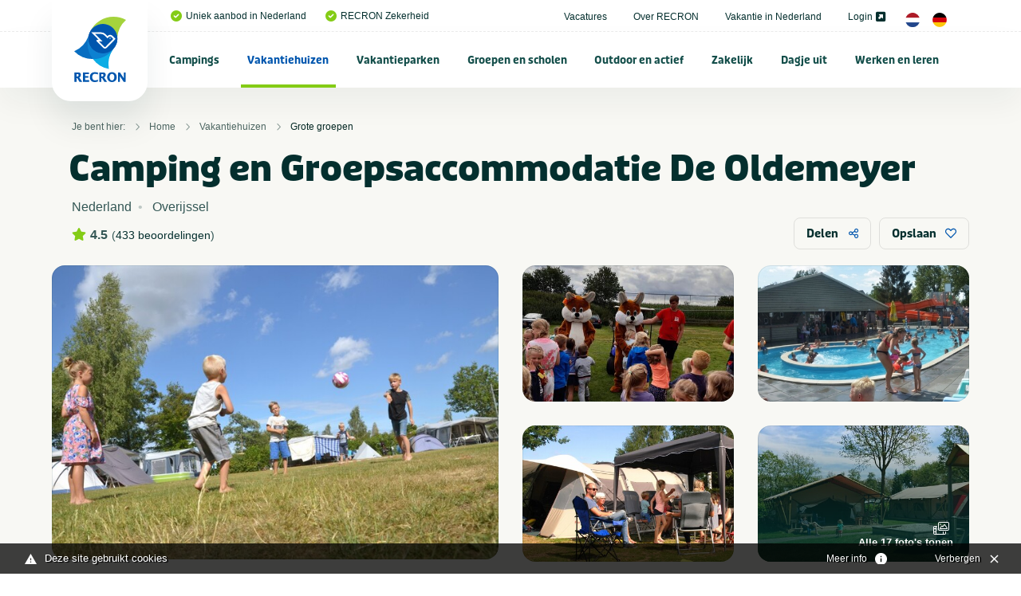

--- FILE ---
content_type: text/html; charset=UTF-8
request_url: https://www.recron.nl/vakantiehuizen/grote-groepen/54168/camping-en-groepsaccommodatie-de-oldemeyer/
body_size: 46192
content:
<!-- no url tail -->
<!doctype html>
<html class="no-js" lang="nl">
<head>
	
    <meta charset="utf-8">
    <meta http-equiv="x-ua-compatible" content="ie=edge">



	<script src="/themes/recron/assets/foundationXY/js/vendor/jquery.js"></script>

<!-- seo capture -->


<!-- add_seo -->
<title>Camping en Groepsaccommodatie De Oldemeyer</title>
<meta property="og:url" content="https://www.recron.nl/vakantiehuizen/grote-groepen/54168/camping-en-groepsaccommodatie-de-oldemeyer/" />
<meta property="og:image" content="https://www.recron.nl/previews/2022/10/12/media_33_3758_w900_h473.jpg" />
<meta name="robots" content="index,follow" />
<link href="https://www.recron.nl/vakantiehuizen/grote-groepen/54168/camping-en-groepsaccommodatie-de-oldemeyer/" rel="canonical" />

<!-- extra seo -->

					

	
<meta name="twitter:card" content="summary_large_image">
<meta name="twitter:title" content="Camping en Groepsaccommodatie De Oldemeyer">
<meta name="twitter:description" content=" Camping de Oldemeyer: d&eacute; camping met een christelijke identiteit Met het recreatieteam, een kindvriendelijke omgeving en talloze activiteiten in een prachtige omgeving is een vakantie bij ons altijd geslaagd.&nbsp; ">
<meta name="twitter:domain" content="https://www.recron.nl/vakantiehuizen/grote-groepen/54168/camping-en-groepsaccommodatie-de-oldemeyer/">
<meta name="twitter:image" content="https://www.mijnhiswarecron.nl/previews/2021/5/11/asset_1_452936_w600_h450_fit.jpg">




    <!-- Browsers -->
	<meta name="viewport" content="width=device-width, initial-scale=1">
	

  	<link rel="icon" href="/favicon.ico" type="image/x-icon" />
	<link rel="apple-touch-icon-precomposed" href="/apple-touch-icon.png">    

	<!-- Maps -->
	<link rel="stylesheet" href="https://unpkg.com/leaflet@1.9.4/dist/leaflet.css" integrity="sha256-p4NxAoJBhIIN+hmNHrzRCf9tD/miZyoHS5obTRR9BMY=" crossorigin="" />
    <script src="https://unpkg.com/leaflet@1.9.4/dist/leaflet.js" integrity="sha256-20nQCchB9co0qIjJZRGuk2/Z9VM+kNiyxNV1lvTlZBo=" crossorigin=""></script>
    <link rel="stylesheet" href="https://unpkg.com/leaflet.markercluster@1.4.1/dist/MarkerCluster.css"/>
    <link rel="stylesheet" href="https://unpkg.com/leaflet.markercluster@1.4.1/dist/MarkerCluster.Default.css"/>
    <script src="https://unpkg.com/leaflet.markercluster@1.4.1/dist/leaflet.markercluster.js"></script>


	<link rel="stylesheet" href="/themes/recron/assets/foundationXY/css/foundation.min.css">
	<link rel="stylesheet" href="/themes/recron/assets/swiper/css/swiper.min.css"/>
	<link rel="stylesheet" href="/themes/recron/assets/fancybox/jquery.fancybox.min.css">
	<link rel="stylesheet" href="/themes/recron/css/basics.css?v=6" />
	<link rel="stylesheet" href="/themes/recron/css/notch.css" >
	<link rel="stylesheet" href="/themes/recron/css/topbar.css?v=11" />
	<link rel="stylesheet" href="/themes/recron/css/cover.css?v=6" />
	<link rel="stylesheet" href="/themes/recron/css/searchbar.css?v=7" />
	<link rel="stylesheet" href="/themes/recron/css/sections.css?v=6" />
	<link rel="stylesheet" href="/themes/recron/css/categories.css?v=6" />
	<link rel="stylesheet" href="/themes/recron/css/breadcrumbs.css?v=6" />
	<link rel="stylesheet" href="/themes/recron/css/usp.css?v=6" />
	<link rel="stylesheet" href="/themes/recron/css/feed.css?v=6" />
	<link rel="stylesheet" href="/themes/recron/css/cta.css?v=6" />
	<link rel="stylesheet" href="/themes/recron/css/steps.css?v=6" />
	<link rel="stylesheet" href="/themes/recron/css/postblock.css?v=6" />
	<link rel="stylesheet" href="/themes/recron/css/members.css?v=6" />
	<link rel="stylesheet" href="/themes/recron/css/vacatures.css?v=6" />
	<link rel="stylesheet" href="/themes/recron/css/objects.css?v=8" />
	<link rel="stylesheet" href="/themes/recron/css/content.css?v=9" />
	<link rel="stylesheet" href="/themes/recron/css/forms.css?v=6" />
	<link rel="stylesheet" href="/themes/recron/css/filters.css?v=6" />
	<link rel="stylesheet" href="/themes/recron/css/reviews.css?v=6" />
	<link rel="stylesheet" href="/themes/recron/css/testimonials.css?v=6" />
	<link rel="stylesheet" href="/themes/recron/css/sidebar.css?v=6">
	<link rel="stylesheet" href="/themes/recron/css/footer.css?v=6" />
	<link rel="stylesheet" href="/themes/recron/css/modals.css?v=6" />
	
	








	<!-- GA4 -->
	<script async src="https://www.googletagmanager.com/gtag/js?id=G-QP2MGY10NC"></script>
	<script>
	  window.dataLayer = window.dataLayer || [];
	  function gtag(){dataLayer.push(arguments);}
	  gtag('js', new Date());

	  gtag('config', 'G-QP2MGY10NC');
	</script>

	<!-- Universal Analytics -->
	<script async src="https://www.googletagmanager.com/gtag/js?id=UA-197140788-1"></script>
	<script>
	  window.dataLayer = window.dataLayer || [];
	  function gtag(){dataLayer.push(arguments);}
	  gtag('js', new Date());

	  gtag('config', 'UA-197140788-1');
	</script>
	
	<script type="module" src="/webinsight/logger/scripts/AddStats.js"></script>




<meta name="msvalidate.01" content="AE7B1B737B7329A2D5E19F3EB0E6A291" />


			
			<script type="text/javascript">
				var cookiebar_settings = {
					position: 'bottom',
					info_url: '/privacy-en-cookies/',
					content_width: '96%',
					text: 'Deze site gebruikt cookies',
					text_hide: 		'Verbergen',
					text_info: 		'Meer info',
				}
			</script>
			<script src="/themes/recron/js/add_cookiewet.js?v=2"></script>
		
		
		</head>
<body  id="page-1512" class="page page-front-no page-type-cms page-secured-no page-tpl-vervolgpagina page-language-nl page-region-nl user-no">

<!-- Load Facebook SDK for JavaScript -->
  	<div id="fb-root"></div>
  	<script async defer src="https://connect.facebook.net/en_US/sdk.js#xfbml=1&version=v3.2"></script>


<div id="page-container" class="is-relative ">


		
	
		<!-- Top Bar -->
		<div id="topbar" class="topbar  ">
		
		
							


						<div class="topbar-extra bg-white">
				<div class="grid-container  is-relative">
					<div class="grid-x grid-margin-x align-justify align-middle" >
						<div class="cell medium-12 large-12 ">
							<div class="topbar-extra-content-wrap">

																<div class="topbar-extra-content usp">
																								<ul class="menu align-left ">
																													<li class="first"><a href="/"><i class="fas fa-check-circle c-primary"></i>Uniek aanbod in Nederland</a></li>
																				<li ><a href="/over-recron"><i class="fas fa-check-circle c-primary"></i>RECRON Zekerheid</a></li>
																			
								</ul>
								
								</div>

								<div class="topbar-extra-content">
																							<ul class="menu align-right">
																																<li ><a href="/vacatures">Vacatures </a></li>
																						<li ><a href="/over-recron">Over RECRON </a></li>
																						<li ><a href="/vakantie-in-nederland">Vakantie in Nederland </a></li>
																						<li ><a href="https://www.mijnhiswarecron.nl" target="_blank">Login <i class="fas fa-external-link-square-alt"></i></a></li>
																																																													
																				<li><a href="/" class="lang_button"><img src="/themes/recron/images/nl.png" width="18"/></a> <a href="/de/" class="lang_button"><img src="/themes/recron/images/de.png" width="18" /></a></li>
																				
										
																			</ul>
							
								</div>

							</div>
						</div>
					</div>
				</div>


				
			</div>
		

				<div id="stickybar" data-sticky-container>
			<div class="sticky" data-sticky data-options="marginTop:0;" data-top-anchor="stickybar:top" data-sticky-on="large">

			<div class="grid-container menu-container">

								<div class="menu-wrap ">
					<a class="logo" href="/" title="RECRON">
											</a>

					<a href="#" id="fabs" class="touchnav-fab " data-toggle="fabs touch-navigation" data-toggler=".hover"><i class="far fa-bars "></i><i class="far fa-times"></i></a>


											
						
					
					

					<ul class="topnav dropdown menu " data-dropdown-menu  data-closing-time="200" data-hover-delay="300" >
												
																					<li class="menu-item menu-937    ">
							<a href="/campings">Campings</a>
																	<ul class="menu hide-on-load">
																																										<li class=""><a href="/campings/alle-campings-in-nederland" title="Alle campings in Nederland" ><img src="/previews/2021/2/19/media_33_3296_w70_h50_crop.jpg" alt="Campings - Alle campings in Nederland">Alle campings in Nederland</a>

												
											</li>
																																											<li class=""><a href="/campings/groningen" title="Groningen" ><img src="/previews/2021/2/19/media_33_3265_w70_h50_crop.jpg" alt="Campings - Groningen">Groningen</a>

												
											</li>
																																											<li class=""><a href="/campings/friesland" title="Friesland" ><img src="/previews/2021/2/19/media_33_3286_w70_h50_crop.jpg" alt="Campings - Friesland">Friesland</a>

												
											</li>
																																											<li class=""><a href="/campings/drenthe" title="Drenthe" ><img src="/previews/2021/2/19/media_33_3291_w70_h50_crop.jpg" alt="Campings - Drenthe">Drenthe</a>

												
											</li>
																																											<li class=""><a href="/campings/overijssel" title="Overijssel" ><img src="/previews/2021/2/19/media_33_3284_w70_h50_crop.jpg" alt="Campings - Overijssel">Overijssel</a>

												
											</li>
																																											<li class=""><a href="/campings/flevoland" title="Flevoland" ><img src="/previews/2021/2/19/media_33_3258_w70_h50_crop.jpg" alt="Campings - Flevoland">Flevoland</a>

												
											</li>
																																											<li class=""><a href="/campings/gelderland" title="Gelderland" ><img src="/previews/2021/2/19/media_33_3283_w70_h50_crop.jpg" alt="Campings - Gelderland">Gelderland</a>

												
											</li>
																																											<li class=""><a href="/campings/utrecht" title="Utrecht" ><img src="/previews/2021/2/19/media_33_3273_w70_h50_crop.jpg" alt="Campings - Utrecht">Utrecht</a>

												
											</li>
																																											<li class=""><a href="/campings/noord-holland" title="Noord-Holland" ><img src="/previews/2021/2/19/media_33_3267_w70_h50_crop.jpg" alt="Campings - Noord-Holland">Noord-Holland</a>

												
											</li>
																																											<li class=""><a href="/campings/zuid-holland" title="Zuid-Holland" ><img src="/previews/2021/2/19/media_33_3277_w70_h50_crop.jpg" alt="Campings - Zuid-Holland">Zuid-Holland</a>

												
											</li>
																																											<li class=""><a href="/campings/zeeland" title="Zeeland" ><img src="/previews/2021/2/19/media_33_3281_w70_h50_crop.jpg" alt="Campings - Zeeland">Zeeland</a>

												
											</li>
																																											<li class=""><a href="/campings/noord-brabant" title="Noord-Brabant" ><img src="/previews/2021/2/19/media_33_3278_w70_h50_crop.jpg" alt="Campings - Noord-Brabant">Noord-Brabant</a>

												
											</li>
																																											<li class=""><a href="/campings/limburg" title="Limburg" ><img src="/previews/2021/2/19/media_33_3289_w70_h50_crop.jpg" alt="Campings - Limburg">Limburg</a>

												
											</li>
																																											<li class=""><a href="/campings/veluwe" title="Veluwe" ><img src="/previews/2021/2/19/media_33_3295_w70_h50_crop.jpg" alt="Campings - Veluwe">Veluwe</a>

												
											</li>
																																											<li class=""><a href="/campings/achterhoek" title="Achterhoek" ><img src="/previews/2021/2/19/media_33_3293_w70_h50_crop.jpg" alt="Campings - Achterhoek">Achterhoek</a>

												
											</li>
																																											<li class=""><a href="/campings/terschelling" title="Terschelling" ><img src="/previews/2021/2/19/media_33_3259_w70_h50_crop.jpg" alt="Campings - Terschelling">Terschelling</a>

												
											</li>
																																											<li class=""><a href="/campings/ameland" title="Ameland" ><img src="/previews/2021/2/19/media_33_3294_w70_h50_crop.jpg" alt="Campings - Ameland">Ameland</a>

												
											</li>
																																											<li class=""><a href="/campings/texel" title="Texel" ><img src="/previews/2021/2/19/media_33_3275_w70_h50_crop.jpg" alt="Campings - Texel">Texel</a>

												
											</li>
																																											<li class=""><a href="/campings/vlieland" title="Vlieland" ><img src="/previews/2021/2/19/media_33_3288_w70_h50_crop.jpg" alt="Campings - Vlieland">Vlieland</a>

												
											</li>
																																											<li class=""><a href="/campings/schiermonnikoog" title="Schiermonnikoog" ><img src="/previews/2021/2/19/media_33_3266_w70_h50_crop.jpg" alt="Campings - Schiermonnikoog">Schiermonnikoog</a>

												
											</li>
																																											<li class=""><a href="/campings/waddeneiland" title="Waddeneiland" ><img src="/previews/2021/2/19/media_33_3268_w70_h50_crop.jpg" alt="Campings - Waddeneiland">Waddeneiland</a>

												
											</li>
																																																																<li class=""><a href="/campings/kleine-campings-nederland" title="Kleine campings Nederland" ><img src="/previews/2021/2/19/media_33_3298_w70_h50_crop.jpg" alt="Campings - Kleine campings Nederland">Kleine campings Nederland</a>

												
											</li>
																																											<li class=""><a href="/campings/zuid-limburg" title="Zuid-Limburg" ><img src="/previews/2022/10/12/media_33_3733_w70_h50_crop.jpg" alt="Campings - Zuid-Limburg">Zuid-Limburg</a>

												
											</li>
																																											<li class=""><a href="/campings/aan-zee-nederland" title="Aan zee" ><img src="/previews/2022/10/12/media_33_3735_w70_h50_crop.jpg" alt="Campings - Aan zee">Aan zee</a>

												
											</li>
																																											<li class=""><a href="/campings/nederland-aan-het-water" title="Aan het water" ><img src="/previews/2022/10/12/media_33_3736_w70_h50_crop.jpg" alt="Campings - Aan het water">Aan het water</a>

												
											</li>
																																											<li class=""><a href="/campings/nederland-met-zwembad" title="Met zwembad" ><img src="/previews/2022/10/12/media_33_3737_w70_h50_crop.jpg" alt="Campings - Met zwembad">Met zwembad</a>

												
											</li>
																																											<li class=""><a href="/campings/natuurcampings-in-nederland" title="Natuurcampings" ><img src="/previews/2022/10/12/media_33_3738_w70_h50_crop.jpg" alt="Campings - Natuurcampings">Natuurcampings</a>

												
											</li>
																																											<li class=""><a href="/campings/5-sterren-campings-in-nederland" title="5 sterren campings" ><img src="/previews/2022/10/12/media_33_3739_w70_h50_crop.jpg" alt="Campings - 5 sterren campings">5 sterren campings</a>

												
											</li>
																																											<li class=""><a href="/campings/familiecampings-in-nederland" title="Familiecampings" ><img src="/previews/2022/10/12/media_33_3740_w70_h50_crop.jpg" alt="Campings - Familiecampings">Familiecampings</a>

												
											</li>
																																											<li class=""><a href="/campings/camperplaatsen-in-nederland" title="Camperplaatsen" ><img src="/previews/2022/10/12/media_33_3741_w70_h50_crop.jpg" alt="Campings - Camperplaatsen">Camperplaatsen</a>

												
											</li>
																																											<li class=""><a href="/campings/naturistencampings-nederland" title="Naturistencampings" ><img src="/previews/2022/10/12/media_33_3743_w70_h50_crop.jpg" alt="Campings - Naturistencampings">Naturistencampings</a>

												
											</li>
																																											<li class=""><a href="/campings/ijsselmeer" title="IJsselmeer" ><img src="/previews/2022/10/12/media_33_3745_w70_h50_crop.jpg" alt="Campings - IJsselmeer">IJsselmeer</a>

												
											</li>
																																											<li class=""><a href="/campings/met-prive-sanitair" title="Met privé sanitair" ><img src="/previews/2022/10/12/media_33_3746_w70_h50_crop.jpg" alt="Campings - Met privé sanitair">Met privé sanitair</a>

												
											</li>
																																											<li class=""><a href="/campings/twente" title="Twente" ><img src="/previews/2022/10/12/media_33_3747_w70_h50_crop.jpg" alt="Campings - Twente">Twente</a>

												
											</li>
																																											<li class=""><a href="/campings/gaasterland" title="Gaasterland" ><img src="/previews/2022/10/12/media_33_3748_w70_h50_crop.jpg" alt="Campings - Gaasterland">Gaasterland</a>

												
											</li>
																																											<li class=""><a href="/campings/kindercampings-in-nederland" title="Kindercampings" ><img src="/previews/2022/10/12/media_33_3749_w70_h50_crop.jpg" alt="Campings - Kindercampings">Kindercampings</a>

												
											</li>
																																											<li class=""><a href="/campings/glamping-in-nederland" title="Glamping" ><img src="/previews/2022/10/12/media_33_3750_w70_h50_crop.jpg" alt="Campings - Glamping">Glamping</a>

												
											</li>
																																											<li class=""><a href="/campings/betuwe" title="Betuwe" ><img src="/previews/2022/10/12/media_33_3751_w70_h50_crop.jpg" alt="Campings - Betuwe">Betuwe</a>

												
											</li>
																																											<li class=""><a href="/campings/met-viswater-of-visvijver" title="Met viswater of visvijver" ><img src="/previews/2022/10/12/media_33_3752_w70_h50_crop.jpg" alt="Campings - Met viswater of visvijver">Met viswater of visvijver</a>

												
											</li>
																																											<li class=""><a href="/campings/utrechtse-heuvelrug" title="Utrechtse Heuvelrug" ><img src="/previews/2021/2/19/media_33_3177_w70_h50_crop.jpg" alt="Campings - Utrechtse Heuvelrug">Utrechtse Heuvelrug</a>

												
											</li>
																																																																																					<li class=""><a href="/campings/stadscamping" title="Stadscamping" ><img src="/previews/2025/8/12/media_33_4189_w70_h50_crop.jpg" alt="Campings - Stadscamping">Stadscamping</a>

												
											</li>
																																											<li class=""><a href="/campings/met-hond" title="Met hond" ><img src="/previews/2022/9/26/media_33_3716_w70_h50_crop.jpg" alt="Campings - Met hond">Met hond</a>

												
											</li>
																																											<li class=""><a href="/campings/aan-noordzee" title="Aan Noordzee" ><img src="/previews/2023/12/14/media_33_4034_w70_h50_crop.jpg" alt="Campings - Aan Noordzee">Aan Noordzee</a>

												
											</li>
																														</ul>
															</li>
						
						
																					<li class="menu-item menu-1122 active-state   ">
							<a href="/vakantiehuizen">Vakantiehuizen</a>
																	<ul class="menu hide-on-load">
																																										<li class=""><a href="/vakantiehuizen/alle-vakantiehuizen-in-nederland" title="Alle vakantiehuizen in Nederland" ><img src="/previews/2021/2/19/media_33_3296_w70_h50_crop.jpg" alt="Vakantiehuizen - Alle vakantiehuizen in Nederland">Alle vakantiehuizen in Nederland</a>

												
											</li>
																																											<li class=""><a href="/vakantiehuizen/groningen" title="Groningen" ><img src="/previews/2021/2/19/media_33_3265_w70_h50_crop.jpg" alt="Vakantiehuizen - Groningen">Groningen</a>

												
											</li>
																																											<li class=""><a href="/vakantiehuizen/friesland" title="Friesland" ><img src="/previews/2021/2/19/media_33_3286_w70_h50_crop.jpg" alt="Vakantiehuizen - Friesland">Friesland</a>

												
											</li>
																																											<li class=""><a href="/vakantiehuizen/drenthe" title="Drenthe" ><img src="/previews/2021/2/19/media_33_3291_w70_h50_crop.jpg" alt="Vakantiehuizen - Drenthe">Drenthe</a>

												
											</li>
																																											<li class=""><a href="/vakantiehuizen/overijssel" title="Overijssel" ><img src="/previews/2021/2/19/media_33_3284_w70_h50_crop.jpg" alt="Vakantiehuizen - Overijssel">Overijssel</a>

												
											</li>
																																											<li class=""><a href="/vakantiehuizen/flevoland" title="Flevoland" ><img src="/previews/2021/2/19/media_33_3258_w70_h50_crop.jpg" alt="Vakantiehuizen - Flevoland">Flevoland</a>

												
											</li>
																																											<li class=""><a href="/vakantiehuizen/gelderland" title="Gelderland" ><img src="/previews/2021/2/19/media_33_3283_w70_h50_crop.jpg" alt="Vakantiehuizen - Gelderland">Gelderland</a>

												
											</li>
																																											<li class=""><a href="/vakantiehuizen/utrecht" title="Utrecht" ><img src="/previews/2021/2/19/media_33_3273_w70_h50_crop.jpg" alt="Vakantiehuizen - Utrecht">Utrecht</a>

												
											</li>
																																											<li class=""><a href="/vakantiehuizen/noord-holland" title="Noord-Holland" ><img src="/previews/2021/2/19/media_33_3267_w70_h50_crop.jpg" alt="Vakantiehuizen - Noord-Holland">Noord-Holland</a>

												
											</li>
																																											<li class=""><a href="/vakantiehuizen/zuid-holland" title="Zuid-Holland" ><img src="/previews/2021/2/19/media_33_3277_w70_h50_crop.jpg" alt="Vakantiehuizen - Zuid-Holland">Zuid-Holland</a>

												
											</li>
																																											<li class=""><a href="/vakantiehuizen/zeeland" title="Zeeland" ><img src="/previews/2021/2/19/media_33_3281_w70_h50_crop.jpg" alt="Vakantiehuizen - Zeeland">Zeeland</a>

												
											</li>
																																											<li class=""><a href="/vakantiehuizen/noord-brabant" title="Noord-Brabant" ><img src="/previews/2021/2/19/media_33_3278_w70_h50_crop.jpg" alt="Vakantiehuizen - Noord-Brabant">Noord-Brabant</a>

												
											</li>
																																											<li class=""><a href="/vakantiehuizen/limburg" title="Limburg" ><img src="/previews/2021/2/19/media_33_3289_w70_h50_crop.jpg" alt="Vakantiehuizen - Limburg">Limburg</a>

												
											</li>
																																											<li class=""><a href="/vakantiehuizen/veluwe" title="Veluwe" ><img src="/previews/2021/2/19/media_33_3295_w70_h50_crop.jpg" alt="Vakantiehuizen - Veluwe">Veluwe</a>

												
											</li>
																																											<li class=""><a href="/vakantiehuizen/achterhoek" title="Achterhoek" ><img src="/previews/2021/2/19/media_33_3293_w70_h50_crop.jpg" alt="Vakantiehuizen - Achterhoek">Achterhoek</a>

												
											</li>
																																											<li class=""><a href="/vakantiehuizen/terschelling" title="Terschelling" ><img src="/previews/2021/2/19/media_33_3259_w70_h50_crop.jpg" alt="Vakantiehuizen - Terschelling">Terschelling</a>

												
											</li>
																																											<li class=""><a href="/vakantiehuizen/ameland" title="Ameland" ><img src="/previews/2021/2/19/media_33_3294_w70_h50_crop.jpg" alt="Vakantiehuizen - Ameland">Ameland</a>

												
											</li>
																																											<li class=""><a href="/vakantiehuizen/texel" title="Texel" ><img src="/previews/2021/2/19/media_33_3275_w70_h50_crop.jpg" alt="Vakantiehuizen - Texel">Texel</a>

												
											</li>
																																											<li class=""><a href="/vakantiehuizen/vlieland" title="Vlieland" ><img src="/previews/2021/2/19/media_33_3288_w70_h50_crop.jpg" alt="Vakantiehuizen - Vlieland">Vlieland</a>

												
											</li>
																																											<li class=""><a href="/vakantiehuizen/schiermonnikoog" title="Schiermonnikoog" ><img src="/previews/2021/2/19/media_33_3266_w70_h50_crop.jpg" alt="Vakantiehuizen - Schiermonnikoog">Schiermonnikoog</a>

												
											</li>
																																											<li class=""><a href="/vakantiehuizen/waddeneiland" title="Waddeneiland" ><img src="/previews/2021/2/19/media_33_3268_w70_h50_crop.jpg" alt="Vakantiehuizen - Waddeneiland">Waddeneiland</a>

												
											</li>
																																											<li class=""><a href="/vakantiehuizen/vakantiehuizen-nederland-met-zwembad" title="Met zwembad" ><img src="/previews/2021/2/19/media_33_3263_w70_h50_crop.jpg" alt="Vakantiehuizen - Met zwembad">Met zwembad</a>

												
											</li>
																																											<li class=""><a href="/vakantiehuizen/vakantiehuis-met-hond" title="Met hond" ><img src="/previews/2022/9/26/media_33_3716_w70_h50_crop.jpg" alt="Vakantiehuizen - Met hond">Met hond</a>

												
											</li>
																																											<li class=""><a href="/vakantiehuizen/vakantiehuis-aan-zee" title="Aan zee" ><img src="/previews/2022/9/27/media_33_3717_w70_h50_crop.jpg" alt="Vakantiehuizen - Aan zee">Aan zee</a>

												
											</li>
																																											<li class=""><a href="/vakantiehuizen/utrechtse-heuvelrug" title="Utrechtse Heuvelrug" ><img src="/previews/2022/10/12/media_33_3753_w70_h50_crop.jpg" alt="Vakantiehuizen - Utrechtse Heuvelrug">Utrechtse Heuvelrug</a>

												
											</li>
																																											<li class=""><a href="/vakantiehuizen/aan-het-water" title="Aan het water" ><img src="/previews/2022/10/12/media_33_3754_w70_h50_crop.jpg" alt="Vakantiehuizen - Aan het water">Aan het water</a>

												
											</li>
																																											<li class=""><a href="/vakantiehuizen/zeeuws-vlaanderen" title="Zeeuws Vlaanderen" ><img src="/previews/2022/10/12/media_33_3755_w70_h50_crop.jpg" alt="Vakantiehuizen - Zeeuws Vlaanderen">Zeeuws Vlaanderen</a>

												
											</li>
																																											<li class=""><a href="/vakantiehuizen/twente" title="Twente" ><img src="/previews/2022/10/12/media_33_3732_w70_h50_crop.jpg" alt="Vakantiehuizen - Twente">Twente</a>

												
											</li>
																																											<li class=""><a href="/vakantiehuizen/veluwemeer" title="Veluwemeer" ><img src="/previews/2022/10/12/media_33_3757_w70_h50_crop.jpg" alt="Vakantiehuizen - Veluwemeer">Veluwemeer</a>

												
											</li>
																																											<li class="active-state"><a href="/vakantiehuizen/grote-groepen" title="Grote groepen" ><img src="/previews/2022/10/12/media_33_3758_w70_h50_crop.jpg" alt="Vakantiehuizen - Grote groepen">Grote groepen</a>

												
											</li>
																														</ul>
															</li>
						
						
																					<li class="menu-item menu-1123    ">
							<a href="/vakantieparken">Vakantieparken</a>
																	<ul class="menu hide-on-load">
																																										<li class=""><a href="/vakantieparken/alle-vakantieparken-in-nederland" title="Alle vakantieparken in Nederland" ><img src="/previews/2021/2/19/media_33_3296_w70_h50_crop.jpg" alt="Vakantieparken - Alle vakantieparken in Nederland">Alle vakantieparken in Nederland</a>

												
											</li>
																																											<li class=""><a href="/vakantieparken/groningen" title="Groningen" ><img src="/previews/2021/2/19/media_33_3265_w70_h50_crop.jpg" alt="Vakantieparken - Groningen">Groningen</a>

												
											</li>
																																											<li class=""><a href="/vakantieparken/friesland" title="Friesland" ><img src="/previews/2021/2/19/media_33_3286_w70_h50_crop.jpg" alt="Vakantieparken - Friesland">Friesland</a>

												
											</li>
																																											<li class=""><a href="/vakantieparken/drenthe" title="Drenthe" ><img src="/previews/2021/2/19/media_33_3291_w70_h50_crop.jpg" alt="Vakantieparken - Drenthe">Drenthe</a>

												
											</li>
																																											<li class=""><a href="/vakantieparken/overijssel" title="Overijssel" ><img src="/previews/2021/2/19/media_33_3284_w70_h50_crop.jpg" alt="Vakantieparken - Overijssel">Overijssel</a>

												
											</li>
																																											<li class=""><a href="/vakantieparken/flevoland" title="Flevoland" ><img src="/previews/2021/2/19/media_33_3258_w70_h50_crop.jpg" alt="Vakantieparken - Flevoland">Flevoland</a>

												
											</li>
																																											<li class=""><a href="/vakantieparken/gelderland" title="Gelderland" ><img src="/previews/2021/2/19/media_33_3283_w70_h50_crop.jpg" alt="Vakantieparken - Gelderland">Gelderland</a>

												
											</li>
																																											<li class=""><a href="/vakantieparken/utrecht" title="Utrecht" ><img src="/previews/2021/2/19/media_33_3273_w70_h50_crop.jpg" alt="Vakantieparken - Utrecht">Utrecht</a>

												
											</li>
																																											<li class=""><a href="/vakantieparken/noord-holland" title="Noord-Holland" ><img src="/previews/2021/2/19/media_33_3267_w70_h50_crop.jpg" alt="Vakantieparken - Noord-Holland">Noord-Holland</a>

												
											</li>
																																											<li class=""><a href="/vakantieparken/zuid-holland" title="Zuid-Holland " ><img src="/previews/2021/2/19/media_33_3277_w70_h50_crop.jpg" alt="Vakantieparken - Zuid-Holland ">Zuid-Holland </a>

												
											</li>
																																											<li class=""><a href="/vakantieparken/zeeland" title="Zeeland" ><img src="/previews/2021/2/19/media_33_3281_w70_h50_crop.jpg" alt="Vakantieparken - Zeeland">Zeeland</a>

												
											</li>
																																											<li class=""><a href="/vakantieparken/noord-brabant" title="Noord-Brabant" ><img src="/previews/2021/2/19/media_33_3278_w70_h50_crop.jpg" alt="Vakantieparken - Noord-Brabant">Noord-Brabant</a>

												
											</li>
																																											<li class=""><a href="/vakantieparken/limburg" title="Limburg" ><img src="/previews/2021/2/19/media_33_3289_w70_h50_crop.jpg" alt="Vakantieparken - Limburg">Limburg</a>

												
											</li>
																																											<li class=""><a href="/vakantieparken/veluwe" title="Veluwe" ><img src="/previews/2021/2/19/media_33_3295_w70_h50_crop.jpg" alt="Vakantieparken - Veluwe">Veluwe</a>

												
											</li>
																																											<li class=""><a href="/vakantieparken/achterhoek" title="Achterhoek" ><img src="/previews/2021/2/19/media_33_3293_w70_h50_crop.jpg" alt="Vakantieparken - Achterhoek">Achterhoek</a>

												
											</li>
																																											<li class=""><a href="/vakantieparken/terschelling" title="Terschelling" ><img src="/previews/2021/2/19/media_33_3259_w70_h50_crop.jpg" alt="Vakantieparken - Terschelling">Terschelling</a>

												
											</li>
																																											<li class=""><a href="/vakantieparken/ameland" title="Ameland" ><img src="/previews/2021/2/19/media_33_3294_w70_h50_crop.jpg" alt="Vakantieparken - Ameland">Ameland</a>

												
											</li>
																																											<li class=""><a href="/vakantieparken/texel" title="Texel" ><img src="/previews/2021/2/19/media_33_3275_w70_h50_crop.jpg" alt="Vakantieparken - Texel">Texel</a>

												
											</li>
																																											<li class=""><a href="/vakantieparken/vlieland" title="Vlieland" ><img src="/previews/2021/2/19/media_33_3288_w70_h50_crop.jpg" alt="Vakantieparken - Vlieland">Vlieland</a>

												
											</li>
																																											<li class=""><a href="/vakantieparken/schiermonnikoog" title="Schiermonnikoog" ><img src="/previews/2021/2/19/media_33_3266_w70_h50_crop.jpg" alt="Vakantieparken - Schiermonnikoog">Schiermonnikoog</a>

												
											</li>
																																											<li class=""><a href="/vakantieparken/waddeneiland" title="Waddeneiland" ><img src="/previews/2021/2/19/media_33_3268_w70_h50_crop.jpg" alt="Vakantieparken - Waddeneiland">Waddeneiland</a>

												
											</li>
																																											<li class=""><a href="/vakantieparken/utrechtse-heuvelrug" title="Utrechtse Heuvelrug" ><img src="/previews/2022/10/12/media_33_3759_w70_h50_crop.jpg" alt="Vakantieparken - Utrechtse Heuvelrug">Utrechtse Heuvelrug</a>

												
											</li>
																																											<li class=""><a href="/vakantieparken/zuid-limburg" title="Zuid-Limburg" ><img src="/previews/2022/10/12/media_33_3760_w70_h50_crop.jpg" alt="Vakantieparken - Zuid-Limburg">Zuid-Limburg</a>

												
											</li>
																																											<li class=""><a href="/vakantieparken/nederland-met-zwembad" title="Met zwembad" ><img src="/previews/2022/10/12/media_33_3761_w70_h50_crop.jpg" alt="Vakantieparken - Met zwembad">Met zwembad</a>

												
											</li>
																																											<li class=""><a href="/vakantieparken/met-binnenzwembad" title="Met binnenzwembad" ><img src="/previews/2022/10/12/media_33_3762_w70_h50_crop.jpg" alt="Vakantieparken - Met binnenzwembad">Met binnenzwembad</a>

												
											</li>
																																											<li class=""><a href="/vakantieparken/met-buitenzwembad" title="Met buitenzwembad" ><img src="/previews/2022/10/12/media_33_3763_w70_h50_crop.jpg" alt="Vakantieparken - Met buitenzwembad">Met buitenzwembad</a>

												
											</li>
																																											<li class=""><a href="/vakantieparken/aan-zee-in-nederland" title="Aan zee" ><img src="/previews/2022/10/12/media_33_3764_w70_h50_crop.jpg" alt="Vakantieparken - Aan zee">Aan zee</a>

												
											</li>
																																											<li class=""><a href="/vakantieparken/twente" title="Twente" ><img src="/previews/2022/10/12/media_33_3765_w70_h50_crop.jpg" alt="Vakantieparken - Twente">Twente</a>

												
											</li>
																																											<li class=""><a href="/vakantieparken/betuwe" title="Betuwe" ><img src="/previews/2022/10/12/media_33_3766_w70_h50_crop.jpg" alt="Vakantieparken - Betuwe">Betuwe</a>

												
											</li>
																																											<li class=""><a href="/vakantieparken/ijsselmeer" title="IJsselmeer" ><img src="/previews/2022/10/12/media_33_3767_w70_h50_crop.jpg" alt="Vakantieparken - IJsselmeer">IJsselmeer</a>

												
											</li>
																																											<li class=""><a href="/vakantieparken/aan-het-water" title="Aan het water" ><img src="/previews/2023/2/6/media_33_3848_w70_h50_crop.jpg" alt="Vakantieparken - Aan het water">Aan het water</a>

												
											</li>
																														</ul>
															</li>
						
						
																					<li class="menu-item menu-1124    ">
							<a href="/groepen-en-scholen">Groepen en scholen</a>
																	<ul class="menu hide-on-load">
																																										<li class=""><a href="/groepen-en-scholen/alles-voor-groepen-en-scholen" title="Alles voor groepen en scholen" ><img src="/previews/2021/2/19/media_33_3236_w70_h50_crop.jpg" alt="Groepen en scholen - Alles voor groepen en scholen">Alles voor groepen en scholen</a>

												
											</li>
																																											<li class=""><a href="/groepen-en-scholen/groepsaccommodaties" title="Groepsaccommodaties" ><img src="/previews/2021/2/19/media_33_3269_w70_h50_crop.jpg" alt="Groepen en scholen - Groepsaccommodaties">Groepsaccommodaties</a>

												
											</li>
																																											<li class=""><a href="/groepen-en-scholen/schoolreisje" title="Schoolreisje" ><img src="/previews/2021/2/19/media_33_3264_w70_h50_crop.jpg" alt="Groepen en scholen - Schoolreisje">Schoolreisje</a>

												
											</li>
																																											<li class=""><a href="/groepen-en-scholen/groepsuitjes" title="Groepsuitjes" ><img src="/previews/2021/2/19/media_33_3251_w70_h50_crop.jpg" alt="Groepen en scholen - Groepsuitjes">Groepsuitjes</a>

												
											</li>
																																											<li class=""><a href="/groepen-en-scholen/familiedag" title="Familiedag" ><img src="/previews/2021/2/19/media_33_3272_w70_h50_crop.jpg" alt="Groepen en scholen - Familiedag">Familiedag</a>

												
											</li>
																																											<li class=""><a href="/groepen-en-scholen/pretparken" title="Pretparken" ><img src="/previews/2021/2/19/media_33_3282_w70_h50_crop.jpg" alt="Groepen en scholen - Pretparken">Pretparken</a>

												
											</li>
																																											<li class=""><a href="/groepen-en-scholen/zwembaden" title="Zwembaden" ><img src="/previews/2021/2/19/media_33_3261_w70_h50_crop.jpg" alt="Groepen en scholen - Zwembaden">Zwembaden</a>

												
											</li>
																																											<li class=""><a href="/groepen-en-scholen/buitenzwembad" title="Buitenzwembad" ><img src="/previews/2021/2/19/media_33_3276_w70_h50_crop.jpg" alt="Groepen en scholen - Buitenzwembad">Buitenzwembad</a>

												
											</li>
																																											<li class=""><a href="/groepen-en-scholen/subtropisch-zwembad" title="Subtropisch zwembad " ><img src="/previews/2021/2/19/media_33_3274_w70_h50_crop.jpg" alt="Groepen en scholen - Subtropisch zwembad ">Subtropisch zwembad </a>

												
											</li>
																																											<li class=""><a href="/groepen-en-scholen/vrijgezellenfeesten" title="Vrijgezellenfeesten" ><img src="/previews/2021/2/19/media_33_3262_w70_h50_crop.jpg" alt="Groepen en scholen - Vrijgezellenfeesten">Vrijgezellenfeesten</a>

												
											</li>
																																											<li class=""><a href="/groepen-en-scholen/vrijgezellenfeest-mannen" title="Vrijgezellenfeest mannen" ><img src="/previews/2021/2/19/media_33_3260_w70_h50_crop.jpg" alt="Groepen en scholen - Vrijgezellenfeest mannen">Vrijgezellenfeest mannen</a>

												
											</li>
																																											<li class=""><a href="/groepen-en-scholen/vrijgezellenfeest-vrouwen" title="Vrijgezellenfeest vrouwen" ><img src="/previews/2021/2/19/media_33_3257_w70_h50_crop.jpg" alt="Groepen en scholen - Vrijgezellenfeest vrouwen">Vrijgezellenfeest vrouwen</a>

												
											</li>
																														</ul>
															</li>
						
						
																					<li class="menu-item menu-1125    ">
							<a href="/outdoor-en-actief">Outdoor en actief</a>
																	<ul class="menu hide-on-load">
																																										<li class=""><a href="/outdoor-en-actief/alle-outdoor-en-actief-activiteiten" title="Alle outdoor en actief activiteiten" ><img src="/previews/2021/2/19/media_33_3179_w70_h50_crop.jpg" alt="Outdoor en actief - Alle outdoor en actief activiteiten">Alle outdoor en actief activiteiten</a>

												
											</li>
																																											<li class=""><a href="/outdoor-en-actief/outdoor" title="Outdoor" ><img src="/previews/2021/2/19/media_33_3221_w70_h50_crop.jpg" alt="Outdoor en actief - Outdoor">Outdoor</a>

												
											</li>
																																											<li class=""><a href="/outdoor-en-actief/indoor" title="Indoor" ><img src="/previews/2021/2/19/media_33_3216_w70_h50_crop.jpg" alt="Outdoor en actief - Indoor">Indoor</a>

												
											</li>
																																											<li class=""><a href="/outdoor-en-actief/survival" title="Survival" ><img src="/previews/2021/2/19/media_33_3211_w70_h50_crop.jpg" alt="Outdoor en actief - Survival">Survival</a>

												
											</li>
																																											<li class=""><a href="/outdoor-en-actief/abseilen" title="Abseilen" ><img src="/previews/2021/2/19/media_33_3271_w70_h50_crop.jpg" alt="Outdoor en actief - Abseilen">Abseilen</a>

												
											</li>
																																											<li class=""><a href="/outdoor-en-actief/tokkelen" title="Tokkelen" ><img src="/previews/2021/2/19/media_33_3290_w70_h50_crop.jpg" alt="Outdoor en actief - Tokkelen">Tokkelen</a>

												
											</li>
																																											<li class=""><a href="/outdoor-en-actief/boogschieten" title="Boogschieten" ><img src="/previews/2021/2/19/media_33_3186_w70_h50_crop.jpg" alt="Outdoor en actief - Boogschieten">Boogschieten</a>

												
											</li>
																																											<li class=""><a href="/outdoor-en-actief/dropping" title="Dropping" ><img src="/previews/2021/2/19/media_33_3189_w70_h50_crop.jpg" alt="Outdoor en actief - Dropping">Dropping</a>

												
											</li>
																																											<li class=""><a href="/outdoor-en-actief/segway" title="Segway" ><img src="/previews/2021/2/19/media_33_3297_w70_h50_crop.jpg" alt="Outdoor en actief - Segway">Segway</a>

												
											</li>
																																											<li class=""><a href="/outdoor-en-actief/golf" title="Golf" ><img src="/previews/2021/2/19/media_33_3287_w70_h50_crop.jpg" alt="Outdoor en actief - Golf">Golf</a>

												
											</li>
																																											<li class=""><a href="/outdoor-en-actief/bootcamp" title="Bootcamp" ><img src="/previews/2021/2/19/media_33_3207_w70_h50_crop.jpg" alt="Outdoor en actief - Bootcamp">Bootcamp</a>

												
											</li>
																																											<li class=""><a href="/outdoor-en-actief/klimwand" title="Klimwand" ><img src="/previews/2021/2/19/media_33_3206_w70_h50_crop.jpg" alt="Outdoor en actief - Klimwand">Klimwand</a>

												
											</li>
																																											<li class=""><a href="/outdoor-en-actief/klimpark" title="Klimpark" ><img src="/previews/2021/2/19/media_33_3214_w70_h50_crop.jpg" alt="Outdoor en actief - Klimpark">Klimpark</a>

												
											</li>
																																											<li class=""><a href="/outdoor-en-actief/klimmen-in-nederland" title="Klimmen" ><img src="/previews/2024/12/24/media_33_4085_w70_h50_crop.jpg" alt="Outdoor en actief - Klimmen">Klimmen</a>

												
											</li>
																																											<li class=""><a href="/outdoor-en-actief/vebon-certificering" title="VeBON certificering" ><img src="/previews/2022/12/15/media_33_3808_w70_h50_crop.jpg" alt="Outdoor en actief - VeBON certificering">VeBON certificering</a>

												
											</li>
																														</ul>
															</li>
						
						
																					<li class="menu-item menu-1126    ">
							<a href="/zakelijk">Zakelijk</a>
																	<ul class="menu hide-on-load">
																																										<li class=""><a href="/zakelijk/alle-zakelijke-activiteiten" title="Alle zakelijke activiteiten" ><img src="/previews/2021/2/19/media_33_3189_w70_h50_crop.jpg" alt="Zakelijk - Alle zakelijke activiteiten">Alle zakelijke activiteiten</a>

												
											</li>
																																											<li class=""><a href="/zakelijk/teamuitjes-en-teambuilding" title="Teamuitjes en teambuilding" ><img src="/previews/2021/2/19/media_33_3202_w70_h50_crop.jpg" alt="Zakelijk - Teamuitjes en teambuilding">Teamuitjes en teambuilding</a>

												
											</li>
																																											<li class=""><a href="/zakelijk/bedrijfsuitje" title="Bedrijfsuitje" ><img src="/previews/2021/2/19/media_33_3173_w70_h50_crop.jpg" alt="Zakelijk - Bedrijfsuitje">Bedrijfsuitje</a>

												
											</li>
																														</ul>
															</li>
						
						
																					<li class="menu-item menu-1127    ">
							<a href="/dagje-uit">Dagje uit</a>
																	<ul class="menu hide-on-load">
																																										<li class=""><a href="/dagje-uit/alle-dagjes-uit-in-nederland" title="Alle dagjes uit in Nederland" ><img src="/previews/2021/2/19/media_33_3296_w70_h50_crop.jpg" alt="Dagje uit - Alle dagjes uit in Nederland">Alle dagjes uit in Nederland</a>

												
											</li>
																																											<li class=""><a href="/dagje-uit/escape-room" title="Escape room" ><img src="/previews/2021/2/19/media_33_3217_w70_h50_crop.jpg" alt="Dagje uit - Escape room">Escape room</a>

												
											</li>
																																											<li class=""><a href="/dagje-uit/kinderfeesten" title="Kinderfeesten" ><img src="/previews/2021/2/19/media_33_3175_w70_h50_crop.jpg" alt="Dagje uit - Kinderfeesten">Kinderfeesten</a>

												
											</li>
																																											<li class=""><a href="/dagje-uit/speeltuinen" title="Speeltuinen" ><img src="/previews/2021/2/19/media_33_3187_w70_h50_crop.jpg" alt="Dagje uit - Speeltuinen">Speeltuinen</a>

												
											</li>
																																											<li class=""><a href="/dagje-uit/groningen" title="Groningen" ><img src="/previews/2021/2/19/media_33_3265_w70_h50_crop.jpg" alt="Dagje uit - Groningen">Groningen</a>

												
											</li>
																																											<li class=""><a href="/dagje-uit/friesland" title="Friesland" ><img src="/previews/2021/2/19/media_33_3286_w70_h50_crop.jpg" alt="Dagje uit - Friesland">Friesland</a>

												
											</li>
																																											<li class=""><a href="/dagje-uit/drenthe" title="Drenthe" ><img src="/previews/2021/2/19/media_33_3291_w70_h50_crop.jpg" alt="Dagje uit - Drenthe">Drenthe</a>

												
											</li>
																																											<li class=""><a href="/dagje-uit/overijssel" title="Overijssel" ><img src="/previews/2021/2/19/media_33_3284_w70_h50_crop.jpg" alt="Dagje uit - Overijssel">Overijssel</a>

												
											</li>
																																											<li class=""><a href="/dagje-uit/flevoland" title="Flevoland" ><img src="/previews/2021/2/19/media_33_3258_w70_h50_crop.jpg" alt="Dagje uit - Flevoland">Flevoland</a>

												
											</li>
																																											<li class=""><a href="/dagje-uit/gelderland" title="Gelderland" ><img src="/previews/2021/2/19/media_33_3283_w70_h50_crop.jpg" alt="Dagje uit - Gelderland">Gelderland</a>

												
											</li>
																																											<li class=""><a href="/dagje-uit/utrecht" title="Utrecht" ><img src="/previews/2021/2/19/media_33_3273_w70_h50_crop.jpg" alt="Dagje uit - Utrecht">Utrecht</a>

												
											</li>
																																											<li class=""><a href="/dagje-uit/noord-holland" title="Noord-Holland " ><img src="/previews/2021/2/19/media_33_3267_w70_h50_crop.jpg" alt="Dagje uit - Noord-Holland ">Noord-Holland </a>

												
											</li>
																																											<li class=""><a href="/dagje-uit/zuid-holland" title="Zuid-Holland" ><img src="/previews/2021/2/19/media_33_3277_w70_h50_crop.jpg" alt="Dagje uit - Zuid-Holland">Zuid-Holland</a>

												
											</li>
																																											<li class=""><a href="/dagje-uit/zeeland" title="Zeeland" ><img src="/previews/2021/2/19/media_33_3281_w70_h50_crop.jpg" alt="Dagje uit - Zeeland">Zeeland</a>

												
											</li>
																																											<li class=""><a href="/dagje-uit/noord-brabant" title="Noord-Brabant" ><img src="/previews/2021/2/19/media_33_3278_w70_h50_crop.jpg" alt="Dagje uit - Noord-Brabant">Noord-Brabant</a>

												
											</li>
																																											<li class=""><a href="/dagje-uit/limburg" title="Limburg" ><img src="/previews/2021/2/19/media_33_3289_w70_h50_crop.jpg" alt="Dagje uit - Limburg">Limburg</a>

												
											</li>
																																											<li class=""><a href="/dagje-uit/veluwe" title="Veluwe" ><img src="/previews/2021/2/19/media_33_3295_w70_h50_crop.jpg" alt="Dagje uit - Veluwe">Veluwe</a>

												
											</li>
																																											<li class=""><a href="/dagje-uit/achterhoek" title="Achterhoek" ><img src="/previews/2021/2/19/media_33_3293_w70_h50_crop.jpg" alt="Dagje uit - Achterhoek">Achterhoek</a>

												
											</li>
																														</ul>
															</li>
						
						
																					<li class="menu-item menu-1022    ">
							<a href="/over-recron">Over RECRON</a>
																	<ul class="menu hide-on-load">
																																										<li class=""><a href="/over-recron/meest-gestelde-vragen" title="Meest gestelde vragen" >Meest gestelde vragen</a>

												
											</li>
																																											<li class=""><a href="/over-recron/contact" title="Contact" >Contact</a>

												
											</li>
																																											<li class=""><a href="/over-recron/recron-voorwaarden" title="RECRON-voorwaarden" >RECRON-voorwaarden</a>

												
											</li>
																																											<li class=""><a href="/over-recron/hiswa-recron-websites" title="HISWA-RECRON websites" >HISWA-RECRON websites</a>

												
											</li>
																																																																																																										<li class=""><a href="/over-recron/lid-worden" title="Lid worden" >Lid worden</a>

												
											</li>
																														</ul>
															</li>
						
						
																					<li class="menu-item menu-1018    ">
							<a href="/vacatures">Vacatures</a>
																	<ul class="menu hide-on-load">
																																										<li class=""><a href="/vacatures/cao-recreatie" title="Cao recreatie" >Cao recreatie</a>

												
											</li>
																														</ul>
															</li>
						
						
																					<li class="menu-item menu-1775    ">
							<a href="/werken-en-leren-in-de-recreatie">Werken en leren</a>
																	<ul class="menu hide-on-load">
																																										<li class=""><a href="/werken-en-leren-in-de-recreatie/werken" title="Werken in de recreatie" ><img src="/previews/2023/11/22/media_33_3993_w70_h50_crop.jpg" alt="Werken en leren - Werken in de recreatie">Werken in de recreatie</a>

												
											</li>
																																											<li class=""><a href="/werken-en-leren-in-de-recreatie/leren" title="Leren in de recreatie" ><img src="/previews/2023/11/22/media_33_4016_w70_h50_crop.jpg" alt="Werken en leren - Leren in de recreatie">Leren in de recreatie</a>

												
											</li>
																																											<li class=""><a href="/vacatures/" title="Vacatures" ><img src="/previews/2023/11/22/media_33_4021_w70_h50_crop.jpg" alt="Werken en leren - Vacatures">Vacatures</a>

												
											</li>
																																											<li class=""><a href="/werken-en-leren-in-de-recreatie/scholen" title="Scholen" ><img src="/previews/2025/4/4/media_33_4157_w70_h50_crop.jpg" alt="Werken en leren - Scholen">Scholen</a>

												
											</li>
																														</ul>
															</li>
						
						
																					<li class="menu-item menu-1930    ">
							<a href="/vakantie-in-nederland">Vakantie in Nederland</a>
																	<ul class="menu hide-on-load">
																																										<li class=""><a href="/vakantie-in-nederland/aan-de-zee" title="Aan de zee" ><img src="/previews/2022/10/12/media_33_3735_w70_h50_crop.jpg" alt="Vakantie in Nederland - Aan de zee">Aan de zee</a>

												
											</li>
																																											<li class=""><a href="/vakantie-in-nederland/aan-het-strand" title="Aan het strand" ><img src="/previews/2023/12/14/media_33_4035_w70_h50_crop.jpg" alt="Vakantie in Nederland - Aan het strand">Aan het strand</a>

												
											</li>
																																											<li class=""><a href="/vakantie-in-nederland/met-hond" title="Met hond" ><img src="/previews/2022/9/26/media_33_3716_w70_h50_crop.jpg" alt="Vakantie in Nederland - Met hond">Met hond</a>

												
											</li>
																														</ul>
															</li>
						
						
																					<li class="menu-item menu-977    ">
							<a href="/nieuws">Nieuws</a>
															</li>
						
						
																					<li class="menu-item menu-1285    ">
							<a href="/evenementen">Evenementen</a>
															</li>
						
						
							
						
							
						
							
						
							
						
							
						
							
						
							
						
							
						
							
						
							
						
							
						
							
						
																					<li class="menu-item menu-1785    ">
							<a href="/de">DE</a>
																	<ul class="menu hide-on-load">
																																										<li class=""><a href="/de/campings-holland" title="Campings" ><img src="/previews/2021/2/19/media_33_3296_w70_h50_crop.jpg" alt="DE - Campings">Campings</a>

												
											</li>
																																											<li class=""><a href="/de/ferienhaus-holland" title="Ferienhäuser" >Ferienhäuser</a>

												
											</li>
																																											<li class=""><a href="/de/ferienpark-holland" title="Ferienparks" >Ferienparks</a>

												
											</li>
																																											<li class=""><a href="/de/gruppen-und-schulen" title="Gruppen und Schulen" >Gruppen und Schulen</a>

												
											</li>
																																											<li class=""><a href="/de/tagesausflug-holland" title="Tagesausflug" >Tagesausflug</a>

												
											</li>
																																											<li class=""><a href="/de/urlaub-in-holland" title="Urlaub" >Urlaub</a>

												
											</li>
																																											<li class=""><a href="/de/uber-recron" title="Über RECRON" >Über RECRON</a>

												
											</li>
																																																																																																																																																																																	</ul>
															</li>
						
						
							
						
							
						
							
						
							
						
							
						
							
												
													<li data-favorite-count class="topbar-favorites"><a href="/favorieten" title="Bekijk je opgeslagen favorieten"><i class="fas fa-heart"></i> &nbsp;&nbsp; <span data-favorite-counter></span></a></li>
											</ul>

	
					
					<div data-favorite-count id="mobile-favorites" class="topbar-favorites"><a href="/favorieten" title="Bekijk je opgeslagen favorieten"><i class="fas fa-heart"></i> &nbsp;&nbsp; <span data-favorite-counter></span></a></div>
					
					<a href="#" id="touchnav" class="touchnav-button " data-toggle="touch-navigation">Vakantiehuizen <i class="far fa-bars c-secondary"></i><i class="far fa-times"></i></a>

					
					

										<div class="dropdown-pane mega-dropdown" id="touch-navigation" data-dropdown  data-close-on-click="true">

																								
																			
										
																					
									<ul class="vertical menu accordion-menu" data-accordion-menu data-submenu-toggle="true" data-multi-open="false">
																						<li class="menu-item "><a href="/">Home</a></li>
																																<li class="menu-item menu-937   ">
											<a href="/campings">Campings </a>
																									<ul class="menu vertical nested ">
																																												<li class=""><a href="/campings/alle-campings-in-nederland" title="Alle campings in Nederland">
															<img src="/previews/2021/2/19/media_33_3296_w70_h50_crop.jpg">Alle campings in Nederland
															</a>



															</li>
																																																											<li class=""><a href="/campings/groningen" title="Groningen">
															<img src="/previews/2021/2/19/media_33_3265_w70_h50_crop.jpg">Groningen
															</a>



															</li>
																																																											<li class=""><a href="/campings/friesland" title="Friesland">
															<img src="/previews/2021/2/19/media_33_3286_w70_h50_crop.jpg">Friesland
															</a>



															</li>
																																																											<li class=""><a href="/campings/drenthe" title="Drenthe">
															<img src="/previews/2021/2/19/media_33_3291_w70_h50_crop.jpg">Drenthe
															</a>



															</li>
																																																											<li class=""><a href="/campings/overijssel" title="Overijssel">
															<img src="/previews/2021/2/19/media_33_3284_w70_h50_crop.jpg">Overijssel
															</a>



															</li>
																																																											<li class=""><a href="/campings/flevoland" title="Flevoland">
															<img src="/previews/2021/2/19/media_33_3258_w70_h50_crop.jpg">Flevoland
															</a>



															</li>
																																																											<li class=""><a href="/campings/gelderland" title="Gelderland">
															<img src="/previews/2021/2/19/media_33_3283_w70_h50_crop.jpg">Gelderland
															</a>



															</li>
																																																											<li class=""><a href="/campings/utrecht" title="Utrecht">
															<img src="/previews/2021/2/19/media_33_3273_w70_h50_crop.jpg">Utrecht
															</a>



															</li>
																																																											<li class=""><a href="/campings/noord-holland" title="Noord-Holland">
															<img src="/previews/2021/2/19/media_33_3267_w70_h50_crop.jpg">Noord-Holland
															</a>



															</li>
																																																											<li class=""><a href="/campings/zuid-holland" title="Zuid-Holland">
															<img src="/previews/2021/2/19/media_33_3277_w70_h50_crop.jpg">Zuid-Holland
															</a>



															</li>
																																																											<li class=""><a href="/campings/zeeland" title="Zeeland">
															<img src="/previews/2021/2/19/media_33_3281_w70_h50_crop.jpg">Zeeland
															</a>



															</li>
																																																											<li class=""><a href="/campings/noord-brabant" title="Noord-Brabant">
															<img src="/previews/2021/2/19/media_33_3278_w70_h50_crop.jpg">Noord-Brabant
															</a>



															</li>
																																																											<li class=""><a href="/campings/limburg" title="Limburg">
															<img src="/previews/2021/2/19/media_33_3289_w70_h50_crop.jpg">Limburg
															</a>



															</li>
																																																											<li class=""><a href="/campings/veluwe" title="Veluwe">
															<img src="/previews/2021/2/19/media_33_3295_w70_h50_crop.jpg">Veluwe
															</a>



															</li>
																																																											<li class=""><a href="/campings/achterhoek" title="Achterhoek">
															<img src="/previews/2021/2/19/media_33_3293_w70_h50_crop.jpg">Achterhoek
															</a>



															</li>
																																																											<li class=""><a href="/campings/terschelling" title="Terschelling">
															<img src="/previews/2021/2/19/media_33_3259_w70_h50_crop.jpg">Terschelling
															</a>



															</li>
																																																											<li class=""><a href="/campings/ameland" title="Ameland">
															<img src="/previews/2021/2/19/media_33_3294_w70_h50_crop.jpg">Ameland
															</a>



															</li>
																																																											<li class=""><a href="/campings/texel" title="Texel">
															<img src="/previews/2021/2/19/media_33_3275_w70_h50_crop.jpg">Texel
															</a>



															</li>
																																																											<li class=""><a href="/campings/vlieland" title="Vlieland">
															<img src="/previews/2021/2/19/media_33_3288_w70_h50_crop.jpg">Vlieland
															</a>



															</li>
																																																											<li class=""><a href="/campings/schiermonnikoog" title="Schiermonnikoog">
															<img src="/previews/2021/2/19/media_33_3266_w70_h50_crop.jpg">Schiermonnikoog
															</a>



															</li>
																																																											<li class=""><a href="/campings/waddeneiland" title="Waddeneiland">
															<img src="/previews/2021/2/19/media_33_3268_w70_h50_crop.jpg">Waddeneiland
															</a>



															</li>
																																																																																								<li class=""><a href="/campings/kleine-campings-nederland" title="Kleine campings Nederland">
															<img src="/previews/2021/2/19/media_33_3298_w70_h50_crop.jpg">Kleine campings Nederland
															</a>



															</li>
																																																											<li class=""><a href="/campings/zuid-limburg" title="Zuid-Limburg">
															<img src="/previews/2022/10/12/media_33_3733_w70_h50_crop.jpg">Zuid-Limburg
															</a>



															</li>
																																																											<li class=""><a href="/campings/aan-zee-nederland" title="Aan zee">
															<img src="/previews/2022/10/12/media_33_3735_w70_h50_crop.jpg">Aan zee
															</a>



															</li>
																																																											<li class=""><a href="/campings/nederland-aan-het-water" title="Aan het water">
															<img src="/previews/2022/10/12/media_33_3736_w70_h50_crop.jpg">Aan het water
															</a>



															</li>
																																																											<li class=""><a href="/campings/nederland-met-zwembad" title="Met zwembad">
															<img src="/previews/2022/10/12/media_33_3737_w70_h50_crop.jpg">Met zwembad
															</a>



															</li>
																																																											<li class=""><a href="/campings/natuurcampings-in-nederland" title="Natuurcampings">
															<img src="/previews/2022/10/12/media_33_3738_w70_h50_crop.jpg">Natuurcampings
															</a>



															</li>
																																																											<li class=""><a href="/campings/5-sterren-campings-in-nederland" title="5 sterren campings">
															<img src="/previews/2022/10/12/media_33_3739_w70_h50_crop.jpg">5 sterren campings
															</a>



															</li>
																																																											<li class=""><a href="/campings/familiecampings-in-nederland" title="Familiecampings">
															<img src="/previews/2022/10/12/media_33_3740_w70_h50_crop.jpg">Familiecampings
															</a>



															</li>
																																																											<li class=""><a href="/campings/camperplaatsen-in-nederland" title="Camperplaatsen">
															<img src="/previews/2022/10/12/media_33_3741_w70_h50_crop.jpg">Camperplaatsen
															</a>



															</li>
																																																											<li class=""><a href="/campings/naturistencampings-nederland" title="Naturistencampings">
															<img src="/previews/2022/10/12/media_33_3743_w70_h50_crop.jpg">Naturistencampings
															</a>



															</li>
																																																											<li class=""><a href="/campings/ijsselmeer" title="IJsselmeer">
															<img src="/previews/2022/10/12/media_33_3745_w70_h50_crop.jpg">IJsselmeer
															</a>



															</li>
																																																											<li class=""><a href="/campings/met-prive-sanitair" title="Met privé sanitair">
															<img src="/previews/2022/10/12/media_33_3746_w70_h50_crop.jpg">Met privé sanitair
															</a>



															</li>
																																																											<li class=""><a href="/campings/twente" title="Twente">
															<img src="/previews/2022/10/12/media_33_3747_w70_h50_crop.jpg">Twente
															</a>



															</li>
																																																											<li class=""><a href="/campings/gaasterland" title="Gaasterland">
															<img src="/previews/2022/10/12/media_33_3748_w70_h50_crop.jpg">Gaasterland
															</a>



															</li>
																																																											<li class=""><a href="/campings/kindercampings-in-nederland" title="Kindercampings">
															<img src="/previews/2022/10/12/media_33_3749_w70_h50_crop.jpg">Kindercampings
															</a>



															</li>
																																																											<li class=""><a href="/campings/glamping-in-nederland" title="Glamping">
															<img src="/previews/2022/10/12/media_33_3750_w70_h50_crop.jpg">Glamping
															</a>



															</li>
																																																											<li class=""><a href="/campings/betuwe" title="Betuwe">
															<img src="/previews/2022/10/12/media_33_3751_w70_h50_crop.jpg">Betuwe
															</a>



															</li>
																																																											<li class=""><a href="/campings/met-viswater-of-visvijver" title="Met viswater of visvijver">
															<img src="/previews/2022/10/12/media_33_3752_w70_h50_crop.jpg">Met viswater of visvijver
															</a>



															</li>
																																																											<li class=""><a href="/campings/utrechtse-heuvelrug" title="Utrechtse Heuvelrug">
															<img src="/previews/2021/2/19/media_33_3177_w70_h50_crop.jpg">Utrechtse Heuvelrug
															</a>



															</li>
																																																																																																																					<li class=""><a href="/campings/stadscamping" title="Stadscamping">
															<img src="/previews/2025/8/12/media_33_4189_w70_h50_crop.jpg">Stadscamping
															</a>



															</li>
																																																											<li class=""><a href="/campings/met-hond" title="Met hond">
															<img src="/previews/2022/9/26/media_33_3716_w70_h50_crop.jpg">Met hond
															</a>



															</li>
																																																											<li class=""><a href="/campings/aan-noordzee" title="Aan Noordzee">
															<img src="/previews/2023/12/14/media_33_4034_w70_h50_crop.jpg">Aan Noordzee
															</a>



															</li>
																																										</ul>
																							</li>
																																										<li class="menu-item menu-1122 active-state  ">
											<a href="/vakantiehuizen">Vakantiehuizen </a>
																									<ul class="menu vertical nested is-active">
																																												<li class=""><a href="/vakantiehuizen/alle-vakantiehuizen-in-nederland" title="Alle vakantiehuizen in Nederland">
															<img src="/previews/2021/2/19/media_33_3296_w70_h50_crop.jpg">Alle vakantiehuizen in Nederland
															</a>



															</li>
																																																											<li class=""><a href="/vakantiehuizen/groningen" title="Groningen">
															<img src="/previews/2021/2/19/media_33_3265_w70_h50_crop.jpg">Groningen
															</a>



															</li>
																																																											<li class=""><a href="/vakantiehuizen/friesland" title="Friesland">
															<img src="/previews/2021/2/19/media_33_3286_w70_h50_crop.jpg">Friesland
															</a>



															</li>
																																																											<li class=""><a href="/vakantiehuizen/drenthe" title="Drenthe">
															<img src="/previews/2021/2/19/media_33_3291_w70_h50_crop.jpg">Drenthe
															</a>



															</li>
																																																											<li class=""><a href="/vakantiehuizen/overijssel" title="Overijssel">
															<img src="/previews/2021/2/19/media_33_3284_w70_h50_crop.jpg">Overijssel
															</a>



															</li>
																																																											<li class=""><a href="/vakantiehuizen/flevoland" title="Flevoland">
															<img src="/previews/2021/2/19/media_33_3258_w70_h50_crop.jpg">Flevoland
															</a>



															</li>
																																																											<li class=""><a href="/vakantiehuizen/gelderland" title="Gelderland">
															<img src="/previews/2021/2/19/media_33_3283_w70_h50_crop.jpg">Gelderland
															</a>



															</li>
																																																											<li class=""><a href="/vakantiehuizen/utrecht" title="Utrecht">
															<img src="/previews/2021/2/19/media_33_3273_w70_h50_crop.jpg">Utrecht
															</a>



															</li>
																																																											<li class=""><a href="/vakantiehuizen/noord-holland" title="Noord-Holland">
															<img src="/previews/2021/2/19/media_33_3267_w70_h50_crop.jpg">Noord-Holland
															</a>



															</li>
																																																											<li class=""><a href="/vakantiehuizen/zuid-holland" title="Zuid-Holland">
															<img src="/previews/2021/2/19/media_33_3277_w70_h50_crop.jpg">Zuid-Holland
															</a>



															</li>
																																																											<li class=""><a href="/vakantiehuizen/zeeland" title="Zeeland">
															<img src="/previews/2021/2/19/media_33_3281_w70_h50_crop.jpg">Zeeland
															</a>



															</li>
																																																											<li class=""><a href="/vakantiehuizen/noord-brabant" title="Noord-Brabant">
															<img src="/previews/2021/2/19/media_33_3278_w70_h50_crop.jpg">Noord-Brabant
															</a>



															</li>
																																																											<li class=""><a href="/vakantiehuizen/limburg" title="Limburg">
															<img src="/previews/2021/2/19/media_33_3289_w70_h50_crop.jpg">Limburg
															</a>



															</li>
																																																											<li class=""><a href="/vakantiehuizen/veluwe" title="Veluwe">
															<img src="/previews/2021/2/19/media_33_3295_w70_h50_crop.jpg">Veluwe
															</a>



															</li>
																																																											<li class=""><a href="/vakantiehuizen/achterhoek" title="Achterhoek">
															<img src="/previews/2021/2/19/media_33_3293_w70_h50_crop.jpg">Achterhoek
															</a>



															</li>
																																																											<li class=""><a href="/vakantiehuizen/terschelling" title="Terschelling">
															<img src="/previews/2021/2/19/media_33_3259_w70_h50_crop.jpg">Terschelling
															</a>



															</li>
																																																											<li class=""><a href="/vakantiehuizen/ameland" title="Ameland">
															<img src="/previews/2021/2/19/media_33_3294_w70_h50_crop.jpg">Ameland
															</a>



															</li>
																																																											<li class=""><a href="/vakantiehuizen/texel" title="Texel">
															<img src="/previews/2021/2/19/media_33_3275_w70_h50_crop.jpg">Texel
															</a>



															</li>
																																																											<li class=""><a href="/vakantiehuizen/vlieland" title="Vlieland">
															<img src="/previews/2021/2/19/media_33_3288_w70_h50_crop.jpg">Vlieland
															</a>



															</li>
																																																											<li class=""><a href="/vakantiehuizen/schiermonnikoog" title="Schiermonnikoog">
															<img src="/previews/2021/2/19/media_33_3266_w70_h50_crop.jpg">Schiermonnikoog
															</a>



															</li>
																																																											<li class=""><a href="/vakantiehuizen/waddeneiland" title="Waddeneiland">
															<img src="/previews/2021/2/19/media_33_3268_w70_h50_crop.jpg">Waddeneiland
															</a>



															</li>
																																																											<li class=""><a href="/vakantiehuizen/vakantiehuizen-nederland-met-zwembad" title="Met zwembad">
															<img src="/previews/2021/2/19/media_33_3263_w70_h50_crop.jpg">Met zwembad
															</a>



															</li>
																																																											<li class=""><a href="/vakantiehuizen/vakantiehuis-met-hond" title="Met hond">
															<img src="/previews/2022/9/26/media_33_3716_w70_h50_crop.jpg">Met hond
															</a>



															</li>
																																																											<li class=""><a href="/vakantiehuizen/vakantiehuis-aan-zee" title="Aan zee">
															<img src="/previews/2022/9/27/media_33_3717_w70_h50_crop.jpg">Aan zee
															</a>



															</li>
																																																											<li class=""><a href="/vakantiehuizen/utrechtse-heuvelrug" title="Utrechtse Heuvelrug">
															<img src="/previews/2022/10/12/media_33_3753_w70_h50_crop.jpg">Utrechtse Heuvelrug
															</a>



															</li>
																																																											<li class=""><a href="/vakantiehuizen/aan-het-water" title="Aan het water">
															<img src="/previews/2022/10/12/media_33_3754_w70_h50_crop.jpg">Aan het water
															</a>



															</li>
																																																											<li class=""><a href="/vakantiehuizen/zeeuws-vlaanderen" title="Zeeuws Vlaanderen">
															<img src="/previews/2022/10/12/media_33_3755_w70_h50_crop.jpg">Zeeuws Vlaanderen
															</a>



															</li>
																																																											<li class=""><a href="/vakantiehuizen/twente" title="Twente">
															<img src="/previews/2022/10/12/media_33_3732_w70_h50_crop.jpg">Twente
															</a>



															</li>
																																																											<li class=""><a href="/vakantiehuizen/veluwemeer" title="Veluwemeer">
															<img src="/previews/2022/10/12/media_33_3757_w70_h50_crop.jpg">Veluwemeer
															</a>



															</li>
																																																											<li class="active-state"><a href="/vakantiehuizen/grote-groepen" title="Grote groepen">
															<img src="/previews/2022/10/12/media_33_3758_w70_h50_crop.jpg">Grote groepen
															</a>



															</li>
																																										</ul>
																							</li>
																																										<li class="menu-item menu-1123   ">
											<a href="/vakantieparken">Vakantieparken </a>
																									<ul class="menu vertical nested ">
																																												<li class=""><a href="/vakantieparken/alle-vakantieparken-in-nederland" title="Alle vakantieparken in Nederland">
															<img src="/previews/2021/2/19/media_33_3296_w70_h50_crop.jpg">Alle vakantieparken in Nederland
															</a>



															</li>
																																																											<li class=""><a href="/vakantieparken/groningen" title="Groningen">
															<img src="/previews/2021/2/19/media_33_3265_w70_h50_crop.jpg">Groningen
															</a>



															</li>
																																																											<li class=""><a href="/vakantieparken/friesland" title="Friesland">
															<img src="/previews/2021/2/19/media_33_3286_w70_h50_crop.jpg">Friesland
															</a>



															</li>
																																																											<li class=""><a href="/vakantieparken/drenthe" title="Drenthe">
															<img src="/previews/2021/2/19/media_33_3291_w70_h50_crop.jpg">Drenthe
															</a>



															</li>
																																																											<li class=""><a href="/vakantieparken/overijssel" title="Overijssel">
															<img src="/previews/2021/2/19/media_33_3284_w70_h50_crop.jpg">Overijssel
															</a>



															</li>
																																																											<li class=""><a href="/vakantieparken/flevoland" title="Flevoland">
															<img src="/previews/2021/2/19/media_33_3258_w70_h50_crop.jpg">Flevoland
															</a>



															</li>
																																																											<li class=""><a href="/vakantieparken/gelderland" title="Gelderland">
															<img src="/previews/2021/2/19/media_33_3283_w70_h50_crop.jpg">Gelderland
															</a>



															</li>
																																																											<li class=""><a href="/vakantieparken/utrecht" title="Utrecht">
															<img src="/previews/2021/2/19/media_33_3273_w70_h50_crop.jpg">Utrecht
															</a>



															</li>
																																																											<li class=""><a href="/vakantieparken/noord-holland" title="Noord-Holland">
															<img src="/previews/2021/2/19/media_33_3267_w70_h50_crop.jpg">Noord-Holland
															</a>



															</li>
																																																											<li class=""><a href="/vakantieparken/zuid-holland" title="Zuid-Holland ">
															<img src="/previews/2021/2/19/media_33_3277_w70_h50_crop.jpg">Zuid-Holland 
															</a>



															</li>
																																																											<li class=""><a href="/vakantieparken/zeeland" title="Zeeland">
															<img src="/previews/2021/2/19/media_33_3281_w70_h50_crop.jpg">Zeeland
															</a>



															</li>
																																																											<li class=""><a href="/vakantieparken/noord-brabant" title="Noord-Brabant">
															<img src="/previews/2021/2/19/media_33_3278_w70_h50_crop.jpg">Noord-Brabant
															</a>



															</li>
																																																											<li class=""><a href="/vakantieparken/limburg" title="Limburg">
															<img src="/previews/2021/2/19/media_33_3289_w70_h50_crop.jpg">Limburg
															</a>



															</li>
																																																											<li class=""><a href="/vakantieparken/veluwe" title="Veluwe">
															<img src="/previews/2021/2/19/media_33_3295_w70_h50_crop.jpg">Veluwe
															</a>



															</li>
																																																											<li class=""><a href="/vakantieparken/achterhoek" title="Achterhoek">
															<img src="/previews/2021/2/19/media_33_3293_w70_h50_crop.jpg">Achterhoek
															</a>



															</li>
																																																											<li class=""><a href="/vakantieparken/terschelling" title="Terschelling">
															<img src="/previews/2021/2/19/media_33_3259_w70_h50_crop.jpg">Terschelling
															</a>



															</li>
																																																											<li class=""><a href="/vakantieparken/ameland" title="Ameland">
															<img src="/previews/2021/2/19/media_33_3294_w70_h50_crop.jpg">Ameland
															</a>



															</li>
																																																											<li class=""><a href="/vakantieparken/texel" title="Texel">
															<img src="/previews/2021/2/19/media_33_3275_w70_h50_crop.jpg">Texel
															</a>



															</li>
																																																											<li class=""><a href="/vakantieparken/vlieland" title="Vlieland">
															<img src="/previews/2021/2/19/media_33_3288_w70_h50_crop.jpg">Vlieland
															</a>



															</li>
																																																											<li class=""><a href="/vakantieparken/schiermonnikoog" title="Schiermonnikoog">
															<img src="/previews/2021/2/19/media_33_3266_w70_h50_crop.jpg">Schiermonnikoog
															</a>



															</li>
																																																											<li class=""><a href="/vakantieparken/waddeneiland" title="Waddeneiland">
															<img src="/previews/2021/2/19/media_33_3268_w70_h50_crop.jpg">Waddeneiland
															</a>



															</li>
																																																											<li class=""><a href="/vakantieparken/utrechtse-heuvelrug" title="Utrechtse Heuvelrug">
															<img src="/previews/2022/10/12/media_33_3759_w70_h50_crop.jpg">Utrechtse Heuvelrug
															</a>



															</li>
																																																											<li class=""><a href="/vakantieparken/zuid-limburg" title="Zuid-Limburg">
															<img src="/previews/2022/10/12/media_33_3760_w70_h50_crop.jpg">Zuid-Limburg
															</a>



															</li>
																																																											<li class=""><a href="/vakantieparken/nederland-met-zwembad" title="Met zwembad">
															<img src="/previews/2022/10/12/media_33_3761_w70_h50_crop.jpg">Met zwembad
															</a>



															</li>
																																																											<li class=""><a href="/vakantieparken/met-binnenzwembad" title="Met binnenzwembad">
															<img src="/previews/2022/10/12/media_33_3762_w70_h50_crop.jpg">Met binnenzwembad
															</a>



															</li>
																																																											<li class=""><a href="/vakantieparken/met-buitenzwembad" title="Met buitenzwembad">
															<img src="/previews/2022/10/12/media_33_3763_w70_h50_crop.jpg">Met buitenzwembad
															</a>



															</li>
																																																											<li class=""><a href="/vakantieparken/aan-zee-in-nederland" title="Aan zee">
															<img src="/previews/2022/10/12/media_33_3764_w70_h50_crop.jpg">Aan zee
															</a>



															</li>
																																																											<li class=""><a href="/vakantieparken/twente" title="Twente">
															<img src="/previews/2022/10/12/media_33_3765_w70_h50_crop.jpg">Twente
															</a>



															</li>
																																																											<li class=""><a href="/vakantieparken/betuwe" title="Betuwe">
															<img src="/previews/2022/10/12/media_33_3766_w70_h50_crop.jpg">Betuwe
															</a>



															</li>
																																																											<li class=""><a href="/vakantieparken/ijsselmeer" title="IJsselmeer">
															<img src="/previews/2022/10/12/media_33_3767_w70_h50_crop.jpg">IJsselmeer
															</a>



															</li>
																																																											<li class=""><a href="/vakantieparken/aan-het-water" title="Aan het water">
															<img src="/previews/2023/2/6/media_33_3848_w70_h50_crop.jpg">Aan het water
															</a>



															</li>
																																										</ul>
																							</li>
																																										<li class="menu-item menu-1124   ">
											<a href="/groepen-en-scholen">Groepen en scholen </a>
																									<ul class="menu vertical nested ">
																																												<li class=""><a href="/groepen-en-scholen/alles-voor-groepen-en-scholen" title="Alles voor groepen en scholen">
															<img src="/previews/2021/2/19/media_33_3236_w70_h50_crop.jpg">Alles voor groepen en scholen
															</a>



															</li>
																																																											<li class=""><a href="/groepen-en-scholen/groepsaccommodaties" title="Groepsaccommodaties">
															<img src="/previews/2021/2/19/media_33_3269_w70_h50_crop.jpg">Groepsaccommodaties
															</a>



															</li>
																																																											<li class=""><a href="/groepen-en-scholen/schoolreisje" title="Schoolreisje">
															<img src="/previews/2021/2/19/media_33_3264_w70_h50_crop.jpg">Schoolreisje
															</a>



															</li>
																																																											<li class=""><a href="/groepen-en-scholen/groepsuitjes" title="Groepsuitjes">
															<img src="/previews/2021/2/19/media_33_3251_w70_h50_crop.jpg">Groepsuitjes
															</a>



															</li>
																																																											<li class=""><a href="/groepen-en-scholen/familiedag" title="Familiedag">
															<img src="/previews/2021/2/19/media_33_3272_w70_h50_crop.jpg">Familiedag
															</a>



															</li>
																																																											<li class=""><a href="/groepen-en-scholen/pretparken" title="Pretparken">
															<img src="/previews/2021/2/19/media_33_3282_w70_h50_crop.jpg">Pretparken
															</a>



															</li>
																																																											<li class=""><a href="/groepen-en-scholen/zwembaden" title="Zwembaden">
															<img src="/previews/2021/2/19/media_33_3261_w70_h50_crop.jpg">Zwembaden
															</a>



															</li>
																																																											<li class=""><a href="/groepen-en-scholen/buitenzwembad" title="Buitenzwembad">
															<img src="/previews/2021/2/19/media_33_3276_w70_h50_crop.jpg">Buitenzwembad
															</a>



															</li>
																																																											<li class=""><a href="/groepen-en-scholen/subtropisch-zwembad" title="Subtropisch zwembad ">
															<img src="/previews/2021/2/19/media_33_3274_w70_h50_crop.jpg">Subtropisch zwembad 
															</a>



															</li>
																																																											<li class=""><a href="/groepen-en-scholen/vrijgezellenfeesten" title="Vrijgezellenfeesten">
															<img src="/previews/2021/2/19/media_33_3262_w70_h50_crop.jpg">Vrijgezellenfeesten
															</a>



															</li>
																																																											<li class=""><a href="/groepen-en-scholen/vrijgezellenfeest-mannen" title="Vrijgezellenfeest mannen">
															<img src="/previews/2021/2/19/media_33_3260_w70_h50_crop.jpg">Vrijgezellenfeest mannen
															</a>



															</li>
																																																											<li class=""><a href="/groepen-en-scholen/vrijgezellenfeest-vrouwen" title="Vrijgezellenfeest vrouwen">
															<img src="/previews/2021/2/19/media_33_3257_w70_h50_crop.jpg">Vrijgezellenfeest vrouwen
															</a>



															</li>
																																										</ul>
																							</li>
																																										<li class="menu-item menu-1125   ">
											<a href="/outdoor-en-actief">Outdoor en actief </a>
																									<ul class="menu vertical nested ">
																																												<li class=""><a href="/outdoor-en-actief/alle-outdoor-en-actief-activiteiten" title="Alle outdoor en actief activiteiten">
															<img src="/previews/2021/2/19/media_33_3179_w70_h50_crop.jpg">Alle outdoor en actief activiteiten
															</a>



															</li>
																																																											<li class=""><a href="/outdoor-en-actief/outdoor" title="Outdoor">
															<img src="/previews/2021/2/19/media_33_3221_w70_h50_crop.jpg">Outdoor
															</a>



															</li>
																																																											<li class=""><a href="/outdoor-en-actief/indoor" title="Indoor">
															<img src="/previews/2021/2/19/media_33_3216_w70_h50_crop.jpg">Indoor
															</a>



															</li>
																																																											<li class=""><a href="/outdoor-en-actief/survival" title="Survival">
															<img src="/previews/2021/2/19/media_33_3211_w70_h50_crop.jpg">Survival
															</a>



															</li>
																																																											<li class=""><a href="/outdoor-en-actief/abseilen" title="Abseilen">
															<img src="/previews/2021/2/19/media_33_3271_w70_h50_crop.jpg">Abseilen
															</a>



															</li>
																																																											<li class=""><a href="/outdoor-en-actief/tokkelen" title="Tokkelen">
															<img src="/previews/2021/2/19/media_33_3290_w70_h50_crop.jpg">Tokkelen
															</a>



															</li>
																																																											<li class=""><a href="/outdoor-en-actief/boogschieten" title="Boogschieten">
															<img src="/previews/2021/2/19/media_33_3186_w70_h50_crop.jpg">Boogschieten
															</a>



															</li>
																																																											<li class=""><a href="/outdoor-en-actief/dropping" title="Dropping">
															<img src="/previews/2021/2/19/media_33_3189_w70_h50_crop.jpg">Dropping
															</a>



															</li>
																																																											<li class=""><a href="/outdoor-en-actief/segway" title="Segway">
															<img src="/previews/2021/2/19/media_33_3297_w70_h50_crop.jpg">Segway
															</a>



															</li>
																																																											<li class=""><a href="/outdoor-en-actief/golf" title="Golf">
															<img src="/previews/2021/2/19/media_33_3287_w70_h50_crop.jpg">Golf
															</a>



															</li>
																																																											<li class=""><a href="/outdoor-en-actief/bootcamp" title="Bootcamp">
															<img src="/previews/2021/2/19/media_33_3207_w70_h50_crop.jpg">Bootcamp
															</a>



															</li>
																																																											<li class=""><a href="/outdoor-en-actief/klimwand" title="Klimwand">
															<img src="/previews/2021/2/19/media_33_3206_w70_h50_crop.jpg">Klimwand
															</a>



															</li>
																																																											<li class=""><a href="/outdoor-en-actief/klimpark" title="Klimpark">
															<img src="/previews/2021/2/19/media_33_3214_w70_h50_crop.jpg">Klimpark
															</a>



															</li>
																																																											<li class=""><a href="/outdoor-en-actief/klimmen-in-nederland" title="Klimmen">
															<img src="/previews/2024/12/24/media_33_4085_w70_h50_crop.jpg">Klimmen
															</a>



															</li>
																																																											<li class=""><a href="/outdoor-en-actief/vebon-certificering" title="VeBON certificering">
															<img src="/previews/2022/12/15/media_33_3808_w70_h50_crop.jpg">VeBON certificering
															</a>



															</li>
																																										</ul>
																							</li>
																																										<li class="menu-item menu-1126   ">
											<a href="/zakelijk">Zakelijk </a>
																									<ul class="menu vertical nested ">
																																												<li class=""><a href="/zakelijk/alle-zakelijke-activiteiten" title="Alle zakelijke activiteiten">
															<img src="/previews/2021/2/19/media_33_3189_w70_h50_crop.jpg">Alle zakelijke activiteiten
															</a>



															</li>
																																																											<li class=""><a href="/zakelijk/teamuitjes-en-teambuilding" title="Teamuitjes en teambuilding">
															<img src="/previews/2021/2/19/media_33_3202_w70_h50_crop.jpg">Teamuitjes en teambuilding
															</a>



															</li>
																																																											<li class=""><a href="/zakelijk/bedrijfsuitje" title="Bedrijfsuitje">
															<img src="/previews/2021/2/19/media_33_3173_w70_h50_crop.jpg">Bedrijfsuitje
															</a>



															</li>
																																										</ul>
																							</li>
																																										<li class="menu-item menu-1127   ">
											<a href="/dagje-uit">Dagje uit </a>
																									<ul class="menu vertical nested ">
																																												<li class=""><a href="/dagje-uit/alle-dagjes-uit-in-nederland" title="Alle dagjes uit in Nederland">
															<img src="/previews/2021/2/19/media_33_3296_w70_h50_crop.jpg">Alle dagjes uit in Nederland
															</a>



															</li>
																																																											<li class=""><a href="/dagje-uit/escape-room" title="Escape room">
															<img src="/previews/2021/2/19/media_33_3217_w70_h50_crop.jpg">Escape room
															</a>



															</li>
																																																											<li class=""><a href="/dagje-uit/kinderfeesten" title="Kinderfeesten">
															<img src="/previews/2021/2/19/media_33_3175_w70_h50_crop.jpg">Kinderfeesten
															</a>



															</li>
																																																											<li class=""><a href="/dagje-uit/speeltuinen" title="Speeltuinen">
															<img src="/previews/2021/2/19/media_33_3187_w70_h50_crop.jpg">Speeltuinen
															</a>



															</li>
																																																											<li class=""><a href="/dagje-uit/groningen" title="Groningen">
															<img src="/previews/2021/2/19/media_33_3265_w70_h50_crop.jpg">Groningen
															</a>



															</li>
																																																											<li class=""><a href="/dagje-uit/friesland" title="Friesland">
															<img src="/previews/2021/2/19/media_33_3286_w70_h50_crop.jpg">Friesland
															</a>



															</li>
																																																											<li class=""><a href="/dagje-uit/drenthe" title="Drenthe">
															<img src="/previews/2021/2/19/media_33_3291_w70_h50_crop.jpg">Drenthe
															</a>



															</li>
																																																											<li class=""><a href="/dagje-uit/overijssel" title="Overijssel">
															<img src="/previews/2021/2/19/media_33_3284_w70_h50_crop.jpg">Overijssel
															</a>



															</li>
																																																											<li class=""><a href="/dagje-uit/flevoland" title="Flevoland">
															<img src="/previews/2021/2/19/media_33_3258_w70_h50_crop.jpg">Flevoland
															</a>



															</li>
																																																											<li class=""><a href="/dagje-uit/gelderland" title="Gelderland">
															<img src="/previews/2021/2/19/media_33_3283_w70_h50_crop.jpg">Gelderland
															</a>



															</li>
																																																											<li class=""><a href="/dagje-uit/utrecht" title="Utrecht">
															<img src="/previews/2021/2/19/media_33_3273_w70_h50_crop.jpg">Utrecht
															</a>



															</li>
																																																											<li class=""><a href="/dagje-uit/noord-holland" title="Noord-Holland ">
															<img src="/previews/2021/2/19/media_33_3267_w70_h50_crop.jpg">Noord-Holland 
															</a>



															</li>
																																																											<li class=""><a href="/dagje-uit/zuid-holland" title="Zuid-Holland">
															<img src="/previews/2021/2/19/media_33_3277_w70_h50_crop.jpg">Zuid-Holland
															</a>



															</li>
																																																											<li class=""><a href="/dagje-uit/zeeland" title="Zeeland">
															<img src="/previews/2021/2/19/media_33_3281_w70_h50_crop.jpg">Zeeland
															</a>



															</li>
																																																											<li class=""><a href="/dagje-uit/noord-brabant" title="Noord-Brabant">
															<img src="/previews/2021/2/19/media_33_3278_w70_h50_crop.jpg">Noord-Brabant
															</a>



															</li>
																																																											<li class=""><a href="/dagje-uit/limburg" title="Limburg">
															<img src="/previews/2021/2/19/media_33_3289_w70_h50_crop.jpg">Limburg
															</a>



															</li>
																																																											<li class=""><a href="/dagje-uit/veluwe" title="Veluwe">
															<img src="/previews/2021/2/19/media_33_3295_w70_h50_crop.jpg">Veluwe
															</a>



															</li>
																																																											<li class=""><a href="/dagje-uit/achterhoek" title="Achterhoek">
															<img src="/previews/2021/2/19/media_33_3293_w70_h50_crop.jpg">Achterhoek
															</a>



															</li>
																																										</ul>
																							</li>
																																										<li class="menu-item menu-1022   ">
											<a href="/over-recron">Over RECRON </a>
																									<ul class="menu vertical nested ">
																																												<li class=""><a href="/over-recron/meest-gestelde-vragen" title="Meest gestelde vragen">
															Meest gestelde vragen
															</a>



															</li>
																																																											<li class=""><a href="/over-recron/contact" title="Contact">
															Contact
															</a>



															</li>
																																																											<li class=""><a href="/over-recron/recron-voorwaarden" title="RECRON-voorwaarden">
															RECRON-voorwaarden
															</a>



															</li>
																																																											<li class=""><a href="/over-recron/hiswa-recron-websites" title="HISWA-RECRON websites">
															HISWA-RECRON websites
															</a>



															</li>
																																																																																																																																																		<li class=""><a href="/over-recron/lid-worden" title="Lid worden">
															Lid worden
															</a>



															</li>
																																										</ul>
																							</li>
																																										<li class="menu-item menu-1018   ">
											<a href="/vacatures">Vacatures </a>
																									<ul class="menu vertical nested ">
																																												<li class=""><a href="/vacatures/cao-recreatie" title="Cao recreatie">
															Cao recreatie
															</a>



															</li>
																																										</ul>
																							</li>
																																										<li class="menu-item menu-1775   ">
											<a href="/werken-en-leren-in-de-recreatie">Werken en leren </a>
																									<ul class="menu vertical nested ">
																																												<li class=""><a href="/werken-en-leren-in-de-recreatie/werken" title="Werken in de recreatie">
															<img src="/previews/2023/11/22/media_33_3993_w70_h50_crop.jpg">Werken in de recreatie
															</a>



															</li>
																																																											<li class=""><a href="/werken-en-leren-in-de-recreatie/leren" title="Leren in de recreatie">
															<img src="/previews/2023/11/22/media_33_4016_w70_h50_crop.jpg">Leren in de recreatie
															</a>



															</li>
																																																											<li class=""><a href="/vacatures/" title="Vacatures">
															<img src="/previews/2023/11/22/media_33_4021_w70_h50_crop.jpg">Vacatures
															</a>



															</li>
																																																											<li class=""><a href="/werken-en-leren-in-de-recreatie/scholen" title="Scholen">
															<img src="/previews/2025/4/4/media_33_4157_w70_h50_crop.jpg">Scholen
															</a>



															</li>
																																										</ul>
																							</li>
																																										<li class="menu-item menu-1930   ">
											<a href="/vakantie-in-nederland">Vakantie in Nederland </a>
																									<ul class="menu vertical nested ">
																																												<li class=""><a href="/vakantie-in-nederland/aan-de-zee" title="Aan de zee">
															<img src="/previews/2022/10/12/media_33_3735_w70_h50_crop.jpg">Aan de zee
															</a>



															</li>
																																																											<li class=""><a href="/vakantie-in-nederland/aan-het-strand" title="Aan het strand">
															<img src="/previews/2023/12/14/media_33_4035_w70_h50_crop.jpg">Aan het strand
															</a>



															</li>
																																																											<li class=""><a href="/vakantie-in-nederland/met-hond" title="Met hond">
															<img src="/previews/2022/9/26/media_33_3716_w70_h50_crop.jpg">Met hond
															</a>



															</li>
																																										</ul>
																							</li>
																																										<li class="menu-item menu-977   ">
											<a href="/nieuws">Nieuws </a>
																							</li>
																																										<li class="menu-item menu-1285   ">
											<a href="/evenementen">Evenementen </a>
																							</li>
																																																																																																																																																																																																																																																																																																						<li class="menu-item menu-1785   ">
											<a href="/de">DE </a>
																									<ul class="menu vertical nested ">
																																												<li class=""><a href="/de/campings-holland" title="Campings">
															<img src="/previews/2021/2/19/media_33_3296_w70_h50_crop.jpg">Campings
															</a>



															</li>
																																																											<li class=""><a href="/de/ferienhaus-holland" title="Ferienhäuser">
															Ferienhäuser
															</a>



															</li>
																																																											<li class=""><a href="/de/ferienpark-holland" title="Ferienparks">
															Ferienparks
															</a>



															</li>
																																																											<li class=""><a href="/de/gruppen-und-schulen" title="Gruppen und Schulen">
															Gruppen und Schulen
															</a>



															</li>
																																																											<li class=""><a href="/de/tagesausflug-holland" title="Tagesausflug">
															Tagesausflug
															</a>



															</li>
																																																											<li class=""><a href="/de/urlaub-in-holland" title="Urlaub">
															Urlaub
															</a>



															</li>
																																																											<li class=""><a href="/de/uber-recron" title="Über RECRON">
															Über RECRON
															</a>



															</li>
																																																																																																																																																																																																																																																					</ul>
																							</li>
																																																																																																																																																											</ul>
								
																	<ul class="menu vertical extra-menu">
																																<li ><a href="/vacatures">Vacatures </a></li>
																						<li ><a href="/over-recron">Over RECRON </a></li>
																						<li ><a href="/vakantie-in-nederland">Vakantie in Nederland </a></li>
																						<li ><a href="https://www.mijnhiswarecron.nl" target="_blank">Login <i class="fas fa-external-link-square-alt"></i></a></li>
																																																													
																				<li><a href="/" class="lang_button"><img src="/themes/recron/images/nl.png" width="18"/></a> <a href="/de/" class="lang_button"><img src="/themes/recron/images/de.png" width="18" /></a></li>
																				
										
																			</ul>
							
									

						<a href="#" class="touchnav-fab" data-close aria-label="Close modal"><i class="far fa-times"></i></a>

					</div>

				</div>
							</div>

			</div>
		</div>

				
						
			
		</div>
		<!-- // Top Bar -->
					
				
	
	<div class="page-content ">
				
		
		

	





	
	
	




    <!-- Detail Heading -->

    



<script>

$(document).ready(function() {
    if (typeof addtag === 'function') {
        addtag(['event', 'Bedrijfsprofiel', {
            'event_category': '50842 - Camping en groepsaccommodatie Oldemeyer',
            'event_label': 'Bedrijfsprofiel bekeken'
        }], this);
    } else {
        console.warn("addtag is nog niet beschikbaar.");
    }
});

</script>






<section id="" class="section-wrapper bg-extralight is-first">
        <div class="grid-container  is-relative">
            <div class="grid-x grid-margin-x">

                    <div class="cell medium-12">

                        <div class="object-detail-heading">
                            <nav aria-label="You are here:" role="navigation">
                            
																	<ul class="breadcrumbs">
										<li>Je bent hier:</li>
																																	<li><a href="/">Home</a></li>
																																												<li><a href="/vakantiehuizen">Vakantiehuizen</a></li>
																																												<li class="current"><a href="/vakantiehuizen/grote-groepen">Grote groepen</a></li>
																														</ul>
									

                            </nav>
                            <h1 class="object-detail-title">Camping en Groepsaccommodatie De Oldemeyer</h1>
                            <ul class="object-detail-title-breadcrumbs">

                                <li>Nederland</li><li> <span>Overijssel</span></li> 
                            </ul>
                             <div class="object-rating-stars" data-rating="ChIJ4RBDQPEAyEcRzv-kc4PiBXA">
                                <div>
                                    <span class="stars"></span>
                                </div>
                                (<a href="javascript:void(0)" class="object-rating-count" onclick="addtag(['event', 'Bedrijfsprofiel', { 'event_category' : '50842 - Camping en groepsaccommodatie Oldemeyer', 'event_label' : 'Google reviews button'}], this)"></a>)

                            </div>

                            <div class="object-nav-buttons">
                                                            <a data-fancybox="sharing" data-src="#modal-sharing" class="small primary hollow button with-icon-right"><i class="far fa-share-nodes"></i> <span>Delen</span></a>
                                <a href="/" class="small primary hollow button with-icon-right" data-favorite="54168" data-gtag="['Bedrijfsprofiel','50842 - Camping en groepsaccommodatie Oldemeyer','Opgeslagen als favoriet']"><i class="far fa-heart"></i> <span>Opslaan </span></a>
                                
                            </div>

                            <div style="display: none;" id="modal-sharing" class="modal modal-tiny">

                                <div class="modal-body">
																	<div class="object-sharing-modal">
										<h4 class="object-sharing-title">Camping en Groepsaccommodatie De Oldemeyer delen:</h4>
										<div class="object-sharing with-title">
											<a href="mailto:?&subject=Bekijk%20dit%20object%20op%20RECRON.nl&body=Camping en Groepsaccommodatie De Oldemeyer%0Ahttps://www.recron.nl/vakantiehuizen/grote-groepen/54168/camping-en-groepsaccommodatie-de-oldemeyer/" target="_blank" class="" data-tooltip tabindex="1" title="Deel via E-mail"><i class="fas fa-envelope"></i> E-mail</a>
											<a href="whatsapp://send?text=https://www.recron.nl/vakantiehuizen/grote-groepen/54168/camping-en-groepsaccommodatie-de-oldemeyer/" target="_blank" class="" data-tooltip tabindex="1" title="Deel op Whatsapp" rel="external"><i class="fab fa-whatsapp"></i> Whatsapp</a>
											<a href="https://www.facebook.com/sharer/sharer.php?u=https://www.recron.nl/vakantiehuizen/grote-groepen/54168/camping-en-groepsaccommodatie-de-oldemeyer/" target="_blank" class="" data-tooltip tabindex="1" title="Deel op Facebook" rel="external"><i class="fab fa-facebook-f"></i> Facebook</a>
											<a href="https://twitter.com/intent/tweet?text=https://www.recron.nl/vakantiehuizen/grote-groepen/54168/camping-en-groepsaccommodatie-de-oldemeyer/" target="_blank" class="" data-tooltip tabindex="1" title="Deel op X" rel="external"><i class="fab fa-x"></i> X</a>
																					</div>
									</div>
									
                                </div>
                            </div>

                            
                        </div>

                    </div>
                </div>
            </div>


            
            
            
            <header id="fotos" class="object-detail-grid">
                <div class="grid-container maxed is-relative">
                    <div class="grid-x grid-margin-x  object-detail-grid-x ">

                        

                                                                                <div class="cell small-12 large-6">
                                <a href="https://www.mijnhiswarecron.nl/previews/2021/5/11/asset_1_452936_w1200_crop.jpg" data-width="1200" data-height="795" data-fancybox="images10184" data-title="Kampeerveld De Oldemeyer.jpg" data-type="image" class="grid-main photos-detail">
                                    <img src="https://www.mijnhiswarecron.nl/previews/2021/5/11/asset_1_452936_w660_h435_crop.jpg"  title="Kampeerveld De Oldemeyer.jpg" alt=""  loading="lazy"/>
                                </a>
                            </div>
                                                                                                                                                                                                                                                                                                                                                                                                                                                                                                                                                                                                                                                                                                                                                                                                                                                                                                                    
                        <div class="cell small-12 large-6">
                            <div class="grid-x grid-margin-x grid-margin-y grid-4x">
                                                            
                                                                                                                            <div class="cell small-3 large-6">
                                    <a href="https://www.mijnhiswarecron.nl/previews/2021/5/11/asset_1_452932_w1200_crop.jpg" data-width="1200" data-height="1200" data-fancybox="images10184" data-title="animatie De Oldemeyer.jpg" data-type="image" class="photos-detail" title="Vergroot foto">
                                        <img src="https://www.mijnhiswarecron.nl/previews/2021/5/11/asset_1_452932_w450_h290_crop.jpg" title="animatie De Oldemeyer.jpg" alt="" loading="lazy" />
                                                                                                                                                             </a>
                                </div>
                                
                                                                                                                            <div class="cell small-3 large-6">
                                    <a href="https://www.mijnhiswarecron.nl/previews/2021/5/11/asset_1_452935_w1200_crop.jpg" data-width="1200" data-height="1200" data-fancybox="images10184" data-title="thumb_zwembad_overzicht_2 De Oldemeyer.jpg" data-type="image" class="photos-detail" title="Vergroot foto">
                                        <img src="https://www.mijnhiswarecron.nl/previews/2021/5/11/asset_1_452935_w450_h290_crop.jpg" title="thumb_zwembad_overzicht_2 De Oldemeyer.jpg" alt="" loading="lazy" />
                                                                                                                                                             </a>
                                </div>
                                
                                                                                                                            <div class="cell small-3 large-6">
                                    <a href="https://www.mijnhiswarecron.nl/previews/2021/5/11/asset_1_452940_w1200_crop.jpg" data-width="1200" data-height="1200" data-fancybox="images10184" data-title="Kampeerplaats De Oldemeyer.jpg" data-type="image" class="photos-detail" title="Vergroot foto">
                                        <img src="https://www.mijnhiswarecron.nl/previews/2021/5/11/asset_1_452940_w450_h290_crop.jpg" title="Kampeerplaats De Oldemeyer.jpg" alt="" loading="lazy" />
                                                                                                                                                             </a>
                                </div>
                                
                                                                                                                            <div class="cell small-3 large-6">
                                    <a href="https://www.mijnhiswarecron.nl/previews/2021/5/11/asset_1_452942_w1200_crop.jpg" data-width="1200" data-height="1200" data-fancybox="images10184" data-title="safaritent 2 De Oldemeyer.jpg" data-type="image" class="photos-detail" title="Vergroot foto">
                                        <img src="https://www.mijnhiswarecron.nl/previews/2021/5/11/asset_1_452942_w450_h290_crop.jpg" title="safaritent 2 De Oldemeyer.jpg" alt="" loading="lazy" />
                                                                                                                         <span class="grid-button">
                                            <i class="fal fa-photo-video"></i>
                                            	                                            Alle 17 foto's tonen
	                                            
                                        </span>
                                                                                                                    </a>
                                </div>
                                
                                                                                                </div>


                        </div>
                        
                    </div>
                </div>
            </header>
                        <div class="" style="display:none;">
                                                            <a href="https://www.mijnhiswarecron.nl/previews/2021/5/11/asset_1_452944_w1200_crop.jpg" data-size="1200x1200" data-title="" data-fancybox="images10184" data-type="image" class="photos-detail" title="Vergroot foto"></a>
                                                            <a href="https://www.mijnhiswarecron.nl/previews/2021/5/11/asset_1_452933_w1200_crop.jpg" data-size="1200x1200" data-title="" data-fancybox="images10184" data-type="image" class="photos-detail" title="Vergroot foto"></a>
                                                            <a href="https://www.mijnhiswarecron.nl/previews/2021/5/11/asset_1_452945_w1200_crop.jpg" data-size="1200x1200" data-title="" data-fancybox="images10184" data-type="image" class="photos-detail" title="Vergroot foto"></a>
                                                            <a href="https://www.mijnhiswarecron.nl/previews/2021/5/11/asset_1_452947_w1200_crop.jpg" data-size="1200x800" data-title="" data-fancybox="images10184" data-type="image" class="photos-detail" title="Vergroot foto"></a>
                                                            <a href="https://www.mijnhiswarecron.nl/previews/2021/5/11/asset_1_452946_w1200_crop.jpg" data-size="1200x1200" data-title="" data-fancybox="images10184" data-type="image" class="photos-detail" title="Vergroot foto"></a>
                                                            <a href="https://www.mijnhiswarecron.nl/previews/2021/5/11/asset_1_452934_w1200_crop.jpg" data-size="1200x804" data-title="" data-fancybox="images10184" data-type="image" class="photos-detail" title="Vergroot foto"></a>
                                                            <a href="https://www.mijnhiswarecron.nl/previews/2021/5/11/asset_1_452931_w1200_crop.jpg" data-size="1199x800" data-title="" data-fancybox="images10184" data-type="image" class="photos-detail" title="Vergroot foto"></a>
                                                            <a href="https://www.mijnhiswarecron.nl/previews/2021/5/11/asset_1_452939_w1200_crop.jpg" data-size="1199x800" data-title="" data-fancybox="images10184" data-type="image" class="photos-detail" title="Vergroot foto"></a>
                                                            <a href="https://www.mijnhiswarecron.nl/previews/2021/5/11/asset_1_452938_w1200_crop.jpg" data-size="1199x800" data-title="" data-fancybox="images10184" data-type="image" class="photos-detail" title="Vergroot foto"></a>
                                                            <a href="https://www.mijnhiswarecron.nl/previews/2021/5/11/asset_1_452941_w1200_crop.jpg" data-size="1200x1200" data-title="" data-fancybox="images10184" data-type="image" class="photos-detail" title="Vergroot foto"></a>
                                                            <a href="https://www.mijnhiswarecron.nl/previews/2021/5/11/asset_1_452937_w1200_crop.jpg" data-size="1200x1200" data-title="" data-fancybox="images10184" data-type="image" class="photos-detail" title="Vergroot foto"></a>
                                                            <a href="https://www.mijnhiswarecron.nl/previews/2021/5/11/asset_1_452943_w1200_crop.jpg" data-size="1200x1200" data-title="" data-fancybox="images10184" data-type="image" class="photos-detail" title="Vergroot foto"></a>
                                                    </div>
            




        </section>

        <!-- Objects Detail  -->
        <section id="" class="section-wrapper padding-top-tiny padding-bottom-medium">

            <div id="details"  class="grid-container is-relative with-cover">

                <div class="grid-x grid-margin-x">
                    <div class="cell medium-12">
                         <div class="object-detail-usp">
                                <ul class="no-bullet">

                                                                                                                
                                                                                                                                                                                                                                                                                        <li><i class="fas fa-check-circle c-primary"></i> Gezinnen met jonge kinderen</li>
                                                                                                                                                                                            <li><i class="fas fa-check-circle c-primary"></i> Gezinnen met oudere kinderen</li>
                                                                                                                                                                                            <li><i class="fas fa-check-circle c-primary"></i> Groepen/familiekamers</li>
                                                                                                                                                                                            <li><i class="fas fa-check-circle c-primary"></i> Schoolreisjes/kampen</li>
                                                                                                                                                                                                                                                                    

                                </ul>

                            </div>
                    </div>
                    <div class="cell medium-12">
                        <div id="object-nav" class="object-nav bg-extralight" data-sticky-container >
                            <div class="sticky bg-extralight" data-sticky data-options="marginTop:5;" data-top-anchor="object-nav:top" data-btm-anchor="details:bottom" data-sticky-on="medium">
                                <div class="object-nav-wrapper">
                                
                                                                    <ul class="horizontal menu object-menu" data-magellan data-offset="100" data-threshold="180" >
                                        <li><a href="#fotos" data-smooth-scroll>Foto's</a></li>
                                        <li><a href="#omschrijving">Omschrijving</a></li>
                                        <li><a href="#voorzieningen">Voorzieningen</a></li>
                                                                                <li><a href="#ligging">Ligging</a></li>
                                                                                                                        
                                                                            </ul>
                                     
                                    
                                    
                                                                    </div>
                            </div>
                        </div>
                    </div>
                    <div class="cell medium-12 large-auto object-detail">

                        <div id="omschrijving" data-magellan-target="omschrijving" class="object-detail-section">
                            <div class="object-detail-section-buttons hide-for-large">
                                                                                                                                                                            <a href="https://www.oldemeyer.nl/groepsaccommodatie" class=" primary expanded button with-icon-right" target="_blank" onclick="addtag(['event', 'Bedrijfsprofiel', { 'event_category' : '50842 - Camping en groepsaccommodatie Oldemeyer', 'event_label' : 'Boek direct button'}], this);">Beschikbaarheid & prijzen <i class="far fa-calendar"></i></a>
                                                                                                                                                                                                                    <a href="https://www.oldemeyer.nl/" class=" secondary expanded button with-icon-right" target="_blank" onclick="addtag(['event', 'Bedrijfsprofiel', { 'event_category' : '50842 - Camping en groepsaccommodatie Oldemeyer', 'event_label' : 'Website button'}], this);">Naar de website <i class="far fa-external-link"></i></a>
                                                                                                    
                            </div>

                                                        <div id="description" class="object-detail-description" data-toggler=".expanded">
								                                    <h3><strong>Camping de Oldemeyer: d&eacute; camping met een christelijke identiteit</strong></h3>

<p>Met het recreatieteam, een kindvriendelijke omgeving en talloze activiteiten in een prachtige omgeving is een vakantie bij ons altijd geslaagd.&nbsp;</p>
                                    <p>Heel veel redenen om vakantie bij de Oldemeyer te vieren:</p>

<ul>
	<li>
	<p>Enthousiast eigen animatieteam dat voor jong en oud(er) paraat staat in alle schoolvakanties</p>
	</li>
	<li>
	<p>Mooi (verwarmd) buitenzwembad met waterglijbaan en waterspeeltuin</p>
	</li>
	<li>
	<p>Prachtige ligging in Overijssel, vlakbij de mooie waterplas &#39;de Oldemeyer&#39;</p>
	</li>
	<li>
	<p>Zondagsrust: het zwembad, het restaurant en de receptie zijn op zondag gesloten</p>
	</li>
	<li>
	<p>Fiets- en wandelpaden direct vanaf de camping</p>
	</li>
	<li>
	<p>Vlakbij o.a. Hellendoorn, Slagharen, Monkeytown, Plopsaland of de dierentuin in Emmen</p>
	</li>
	<li>
	<p>Last but not least: een gezellige en persoonlijke sfeer, je voelt je meteen thuis!</p>
	</li>
</ul>
                                    <div data-toggle="description" class="more-less"><span class="more">Lees meer <i class="fas fa-plus-circle"></i></span><span class="less">Minder lezen <i class="fas fa-minus-circle"></i></span></div>
								                                   
                            </div>
                            
                             		                        <div class="clearer h40"></div>              
                             	<div class="recron_quote">                             
	                             	
								</div>	  							                           	
                                                         
                                                        

                        </div>





                        <div class="clearer"></div>
                        <hr/>

                        <div id="voorzieningen" data-magellan-target="voorzieningen" class="object-detail-section with-tabs">
                        
                                                    <h4 class="object-detail-section-title">Voorzieningen</h4>
                            <ul class="tabs object-detail-tabs" data-tabs id="example-tabs">
                                                                <li class="tabs-title"><a href="#panel-camping" aria-selected="true">Camping</a></li>
                                <li class="tabs-title"><a data-tabs-target="panel-vakantiepark" href="#panel-vakantiepark">Vakantiepark</a></li>
                                
                                <li class="tabs-title is-active"><a data-tabs-target="panel-groepsaccomodatie" href="#panel-groepsaccomodatie">Groepsaccommodatie</a></li>
                                                            </ul>
                            

                            <div class="tabs-content object-detail-tabs-content" data-tabs-content="example-tabs">
                                                                <div class="tabs-panel object-detail-tabs-panel" id="panel-camping">
                                    <div class="object-specs-wrapper max-height">
                                                                                                                                                                                                                                                            <div class="object-specs-row">
                                            <span class="object-specs-title"><b>Zwemmen</b></span>
                                            <ul class="no-bullet">
                                                                                                                                                            <li><i class="fas fa-check-circle c-primary"></i> Zwemmen</li>
                                                                                                                                                                                                                <li><i class="fas fa-check-circle c-primary"></i> Kleuterbad/kleutergedeelte</li>
                                                                                                                                                                                                                <li><i class="fas fa-check-circle c-primary"></i> Buitenzwembad</li>
                                                                                                                                                                                                                                                                                                                                                                                                                                                                                                                            <li><i class="fas fa-check-circle c-primary"></i> Waterglijbaan</li>
                                                                                                                                                                                                                                                                                                                                                        </ul>
                                            </div>
                                                                                                                                                                            <div class="object-specs-row">
                                            <span class="object-specs-title"><b>Recreatie</b></span>
                                            <ul class="no-bullet">
                                                                                                                                                            <li><i class="fas fa-check-circle c-primary"></i> Animatie</li>
                                                                                                                                                                                                                                                                                                                    <li><i class="fas fa-check-circle c-primary"></i> Fietsenverhuur</li>
                                                                                                                                                                                                                                                                                                                    <li><i class="fas fa-check-circle c-primary"></i> Tennisbaan</li>
                                                                                                                                                                                                                <li><i class="fas fa-check-circle c-primary"></i> Voetbalveld</li>
                                                                                                                                                                                                                                                                                                                                                                                                                                                                                                                                                                                                                                                                                                                                                                                                                                                                                                                                            <li><i class="fas fa-check-circle c-primary"></i> Binnen speeltuin</li>
                                                                                                                                                                                                                <li><i class="fas fa-check-circle c-primary"></i> Buiten speeltuin</li>
                                                                                                                                                                                                                                                                                                                                                                                                                                                            </ul>
                                            </div>
                                                                                                                                                                            <div class="object-specs-row">
                                            <span class="object-specs-title"><b>Sanitair</b></span>
                                            <ul class="no-bullet">
                                                                                                                                                            <li><i class="fas fa-check-circle c-primary"></i> Wasmachine op camping</li>
                                                                                                                                                                                                                <li><i class="fas fa-check-circle c-primary"></i> Wasdroger op camping</li>
                                                                                                                                                                                                                <li><i class="fas fa-check-circle c-primary"></i> Douchecabine</li>
                                                                                                                                                                                                                <li><i class="fas fa-check-circle c-primary"></i> Babywasplaats</li>
                                                                                                                                                                                                                <li><i class="fas fa-check-circle c-primary"></i> Gehandicaptensanitair</li>
                                                                                                                                                                                                                                                                                                                                                        </ul>
                                            </div>
                                                                                                                                                                            <div class="object-specs-row">
                                            <span class="object-specs-title"><b>Eten en drinken</b></span>
                                            <ul class="no-bullet">
                                                                                                                                                            <li><i class="fas fa-check-circle c-primary"></i> Brood verkrijgbaar op camping</li>
                                                                                                                                                                                                                <li><i class="fas fa-check-circle c-primary"></i> Snackbar en/of afhaalmaaltijden (< 100m)</li>
                                                                                                                                                                                                                <li><i class="fas fa-check-circle c-primary"></i> Restaurant (< 100m)</li>
                                                                                                                                                                                                                <li><i class="fas fa-check-circle c-primary"></i> Winkel (< 100m)</li>
                                                                                                                                                </ul>
                                            </div>
                                                                                                                                                                                                                                                                                                                                                                                                                                                                                                                                                                                                                                                                                                                                                                                                                                                                                                                                                                                                                                                                                                                                                                                                                                                                                                                                                                                                                                                                                                                                                                                                                                                                                                                                                                                                                                                                                                                            <div class="object-specs-row">
                                            <span class="object-specs-title"><b>Thema</b></span>
                                            <ul class="no-bullet">
                                                                                                                                                            <li><i class="fas fa-check-circle c-primary"></i> Actief & outdoor</li>
                                                                                                                                                                                                                <li><i class="fas fa-check-circle c-primary"></i> Kids & familie</li>
                                                                                                                                                                                                                <li><i class="fas fa-check-circle c-primary"></i> Meren & plassen</li>
                                                                                                                                                                                                                <li><i class="fas fa-check-circle c-primary"></i> Rust & natuur</li>
                                                                                                                                                                                                                                                                                                                                                        </ul>
                                            </div>
                                                                                                                                                                                                                                                                                                                                                                                                                                                                                                                                                                                                                                                                                                                                                                                                                                                                                                                                                                                                                                                    <div class="object-specs-row">
                                            <span class="object-specs-title"><b>Provincie(s) en streek</b></span>
                                            <ul class="no-bullet">
                                                                                                                                                                                                                                                                                                                                                                                                                                                                        <li><i class="fas fa-check-circle c-primary"></i> Overijssel</li>
                                                                                                                                                                                                                                                                                                                                                                                                                                                                                                                                                                                                                                                                                                                                                                                                                                                                                                                                                                                                                                                                                                                                                                                                                                                                                                                                                                                                                                                                                                                                                                                                                                                                                                                                                                                                                                                                                                                                                                                                                                                                                                                                                                                                                                                                                                                                                                                                                                                                                                                                                                                                                                                                                                                                                                                                                                                                                                                                                                                                                                                                                                                                                                                                                                                                                                                                                                                                                                                                                                                                                                                                                                                                                                                                                                                                                                                                                                                                                                                                                                                                                                                                                                                                                                                                                                                </ul>
                                            </div>
                                                                                                                                                                                                                                                                                                                                                                                                                                                                                                                            <div class="object-specs-row">
                                            <span class="object-specs-title"><b>In de buurt</b></span>
                                            <ul class="no-bullet">
                                                                                                                                                                                                                                                                <li><i class="fas fa-check-circle c-primary"></i> Dierentuin</li>
                                                                                                                                                                                                                <li><i class="fas fa-check-circle c-primary"></i> Fietsroutes</li>
                                                                                                                                                                                                                                                                                                                                                                                                                        <li><i class="fas fa-check-circle c-primary"></i> Shoppen</li>
                                                                                                                                                                                                                                                                                                                                                                                                                        <li><i class="fas fa-check-circle c-primary"></i> Wandelroutes</li>
                                                                                                                                                                                                                <li><i class="fas fa-check-circle c-primary"></i> Watersport voorzieningen</li>
                                                                                                                                                                                                                                                    </ul>
                                            </div>
                                                                                                                                                                                                                                                                                                                                                    <div class="object-specs-row">
                                            <span class="object-specs-title"><b>Geschikt voor</b></span>
                                            <ul class="no-bullet">
                                                                                                                                                            <li><i class="fas fa-check-circle c-primary"></i> Geschikt voor kinderen</li>
                                                                                                                                                                                                                <li><i class="fas fa-check-circle c-primary"></i> Geschikt voor alle leeftijden</li>
                                                                                                                                                                                                                                                                                                                                                                                                                                                                                                                                                                                                                                                                                                                                                                        </ul>
                                            </div>
                                                                                                                                                                            <div class="object-specs-row">
                                            <span class="object-specs-title"><b>Vakantieverblijf</b></span>
                                            <ul class="no-bullet">
                                                                                                                                                            <li><i class="fas fa-check-circle c-primary"></i> Staanplaats</li>
                                                                                                                                                                                                                <li><i class="fas fa-check-circle c-primary"></i> Huuraccommodatie</li>
                                                                                                                                                </ul>
                                            </div>
                                                                                                                                                                            <div class="object-specs-row">
                                            <span class="object-specs-title"><b>Soort huuraccommodatie</b></span>
                                            <ul class="no-bullet">
                                                                                                                                                            <li><i class="fas fa-check-circle c-primary"></i> Stacaravan</li>
                                                                                                                                                                                                                <li><i class="fas fa-check-circle c-primary"></i> Chalet</li>
                                                                                                                                                                                                                                                                                                                                                                                                                        <li><i class="fas fa-check-circle c-primary"></i> Bungalow</li>
                                                                                                                                                                                                                <li><i class="fas fa-check-circle c-primary"></i> Glamping tent</li>
                                                                                                                                                                                                                                                                                                                                                                                                                                                                                                                                                                                                                                                                                                                                                                                                                                        <li><i class="fas fa-check-circle c-primary"></i> Villa</li>
                                                                                                                                                                                                                                                                                                                    <li><i class="fas fa-check-circle c-primary"></i> Groepsaccommodatie</li>
                                                                                                                                                                                                                                                                                                                                                                                                                                                                                                                                                                                                                                                                                                                                                                        </ul>
                                            </div>
                                                                                                                                                                            <div class="object-specs-row">
                                            <span class="object-specs-title"><b>Populaire filters</b></span>
                                            <ul class="no-bullet">
                                                                                                                                                            <li><i class="fas fa-check-circle c-primary"></i> Wifi</li>
                                                                                                                                                                                                                <li><i class="fas fa-check-circle c-primary"></i> Geschikt voor campers</li>
                                                                                                                                                                                                                <li><i class="fas fa-check-circle c-primary"></i> Geen naturistencamping</li>
                                                                                                                                                                                                                <li><i class="fas fa-check-circle c-primary"></i> Met zwembad</li>
                                                                                                                                                                                                                                                                                                                                                                                                                        <li><i class="fas fa-check-circle c-primary"></i> Families met kinderen</li>
                                                                                                                                                                                                                                                                                                                                                                                                                                                                                                                                                                                                                                                                                                                                                                                                                                                                                                                                            <li><i class="fas fa-check-circle c-primary"></i> Parkeerplaats bij tent/caravan</li>
                                                                                                                                                                                                                                                    </ul>
                                            </div>
                                                                                                                                                                                                                                                    </div>

                                    <a data-fancybox="specs" data-src="#modal-camping" href="javascript:;" class="small secondary button with-icon-right">
                                        Toon alle camping voorzieningen <i class="fas fa-plus-circle"></i>
                                    </a>

                                    <div style="display: none;" id="modal-camping" class="modal">
										
                                        <div class="object-specs-wrapper">
                                            <h4 class="">Voorzieningen - <em class="c-color4">Camping</em></h4>                                                                                                                                                                                                                                                                                    <div class="object-specs-row">
                                                <span class="object-specs-title"><b>Zwemmen</b></span>
                                                <ul class="no-bullet">
                                                                                                                                                                        <li><i class="fas fa-check-circle c-primary"></i> Zwemmen</li>
                                                                                                                                                                                                                                <li><i class="fas fa-check-circle c-primary"></i> Kleuterbad/kleutergedeelte</li>
                                                                                                                                                                                                                                <li><i class="fas fa-check-circle c-primary"></i> Buitenzwembad</li>
                                                                                                                                                                                                                                                                                                                                                                                                                                                                                                                                                                    <li><i class="fas fa-check-circle c-primary"></i> Waterglijbaan</li>
                                                                                                                                                                                                                                                                                                                                                                                    </ul>
                                                </div>
                                                                                                                                                                                            <div class="object-specs-row">
                                                <span class="object-specs-title"><b>Recreatie</b></span>
                                                <ul class="no-bullet">
                                                                                                                                                                        <li><i class="fas fa-check-circle c-primary"></i> Animatie</li>
                                                                                                                                                                                                                                                                                                                                            <li><i class="fas fa-check-circle c-primary"></i> Fietsenverhuur</li>
                                                                                                                                                                                                                                                                                                                                            <li><i class="fas fa-check-circle c-primary"></i> Tennisbaan</li>
                                                                                                                                                                                                                                <li><i class="fas fa-check-circle c-primary"></i> Voetbalveld</li>
                                                                                                                                                                                                                                                                                                                                                                                                                                                                                                                                                                                                                                                                                                                                                                                                                                                                                                                                                                                                                    <li><i class="fas fa-check-circle c-primary"></i> Binnen speeltuin</li>
                                                                                                                                                                                                                                <li><i class="fas fa-check-circle c-primary"></i> Buiten speeltuin</li>
                                                                                                                                                                                                                                                                                                                                                                                                                                                                                                </ul>
                                                </div>
                                                                                                                                                                                            <div class="object-specs-row">
                                                <span class="object-specs-title"><b>Sanitair</b></span>
                                                <ul class="no-bullet">
                                                                                                                                                                        <li><i class="fas fa-check-circle c-primary"></i> Wasmachine op camping</li>
                                                                                                                                                                                                                                <li><i class="fas fa-check-circle c-primary"></i> Wasdroger op camping</li>
                                                                                                                                                                                                                                <li><i class="fas fa-check-circle c-primary"></i> Douchecabine</li>
                                                                                                                                                                                                                                <li><i class="fas fa-check-circle c-primary"></i> Babywasplaats</li>
                                                                                                                                                                                                                                <li><i class="fas fa-check-circle c-primary"></i> Gehandicaptensanitair</li>
                                                                                                                                                                                                                                                                                                                                                                                    </ul>
                                                </div>
                                                                                                                                                                                            <div class="object-specs-row">
                                                <span class="object-specs-title"><b>Eten en drinken</b></span>
                                                <ul class="no-bullet">
                                                                                                                                                                        <li><i class="fas fa-check-circle c-primary"></i> Brood verkrijgbaar op camping</li>
                                                                                                                                                                                                                                <li><i class="fas fa-check-circle c-primary"></i> Snackbar en/of afhaalmaaltijden (< 100m)</li>
                                                                                                                                                                                                                                <li><i class="fas fa-check-circle c-primary"></i> Restaurant (< 100m)</li>
                                                                                                                                                                                                                                <li><i class="fas fa-check-circle c-primary"></i> Winkel (< 100m)</li>
                                                                                                                                                            </ul>
                                                </div>
                                                                                                                                                                                                                                                                                                                                                                                                                                                                                                                                                                                                                                                                                                                                                                                                                                                                                                                                                                                                                                                                                                                                                                                                                                                                                                                                                                                                                                                                                                                                                                                                                                                                                                                                                                                                                                                                                                                                                                                                                                                                                                            <div class="object-specs-row">
                                                <span class="object-specs-title"><b>Thema</b></span>
                                                <ul class="no-bullet">
                                                                                                                                                                        <li><i class="fas fa-check-circle c-primary"></i> Actief & outdoor</li>
                                                                                                                                                                                                                                <li><i class="fas fa-check-circle c-primary"></i> Kids & familie</li>
                                                                                                                                                                                                                                <li><i class="fas fa-check-circle c-primary"></i> Meren & plassen</li>
                                                                                                                                                                                                                                <li><i class="fas fa-check-circle c-primary"></i> Rust & natuur</li>
                                                                                                                                                                                                                                                                                                                                                                                    </ul>
                                                </div>
                                                                                                                                                                                                                                                                                                                                                                                                                                                                                                                                                                                                                                                                                                                                                                                                                                                                                                                                                                                                                                                                                                                                                    <div class="object-specs-row">
                                                <span class="object-specs-title"><b>Provincie(s) en streek</b></span>
                                                <ul class="no-bullet">
                                                                                                                                                                                                                                                                                                                                                                                                                                                                                                            <li><i class="fas fa-check-circle c-primary"></i> Overijssel</li>
                                                                                                                                                                                                                                                                                                                                                                                                                                                                                                                                                                                                                                                                                                                                                                                                                                                                                                                                                                                                                                                                                                                                                                                                                                                                                                                                                                                                                                                                                                                                                                                                                                                                                                                                                                                                                                                                                                                                                                                                                                                                                                                                                                                                                                                                                                                                                                                                                                                                                                                                                                                                                                                                                                                                                                                                                                                                                                                                                                                                                                                                                                                                                                                                                                                                                                                                                                                                                                                                                                                                                                                                                                                                                                                                                                                                                                                                                                                                                                                                                                                                                                                                                                                                                                                                                                                                                                                                                                                                                                                                                                                                                                                            </ul>
                                                </div>
                                                                                                                                                                                                                                                                                                                                                                                                                                                                                                                                                                            <div class="object-specs-row">
                                                <span class="object-specs-title"><b>In de buurt</b></span>
                                                <ul class="no-bullet">
                                                                                                                                                                                                                                                                                    <li><i class="fas fa-check-circle c-primary"></i> Dierentuin</li>
                                                                                                                                                                                                                                <li><i class="fas fa-check-circle c-primary"></i> Fietsroutes</li>
                                                                                                                                                                                                                                                                                                                                                                                                                                                        <li><i class="fas fa-check-circle c-primary"></i> Shoppen</li>
                                                                                                                                                                                                                                                                                                                                                                                                                                                        <li><i class="fas fa-check-circle c-primary"></i> Wandelroutes</li>
                                                                                                                                                                                                                                <li><i class="fas fa-check-circle c-primary"></i> Watersport voorzieningen</li>
                                                                                                                                                                                                                                                                        </ul>
                                                </div>
                                                                                                                                                                                                                                                                                                                                                                                    <div class="object-specs-row">
                                                <span class="object-specs-title"><b>Geschikt voor</b></span>
                                                <ul class="no-bullet">
                                                                                                                                                                        <li><i class="fas fa-check-circle c-primary"></i> Geschikt voor kinderen</li>
                                                                                                                                                                                                                                <li><i class="fas fa-check-circle c-primary"></i> Geschikt voor alle leeftijden</li>
                                                                                                                                                                                                                                                                                                                                                                                                                                                                                                                                                                                                                                                                                                                                                                                                                                    </ul>
                                                </div>
                                                                                                                                                                                            <div class="object-specs-row">
                                                <span class="object-specs-title"><b>Vakantieverblijf</b></span>
                                                <ul class="no-bullet">
                                                                                                                                                                        <li><i class="fas fa-check-circle c-primary"></i> Staanplaats</li>
                                                                                                                                                                                                                                <li><i class="fas fa-check-circle c-primary"></i> Huuraccommodatie</li>
                                                                                                                                                            </ul>
                                                </div>
                                                                                                                                                                                            <div class="object-specs-row">
                                                <span class="object-specs-title"><b>Soort huuraccommodatie</b></span>
                                                <ul class="no-bullet">
                                                                                                                                                                        <li><i class="fas fa-check-circle c-primary"></i> Stacaravan</li>
                                                                                                                                                                                                                                <li><i class="fas fa-check-circle c-primary"></i> Chalet</li>
                                                                                                                                                                                                                                                                                                                                                                                                                                                        <li><i class="fas fa-check-circle c-primary"></i> Bungalow</li>
                                                                                                                                                                                                                                <li><i class="fas fa-check-circle c-primary"></i> Glamping tent</li>
                                                                                                                                                                                                                                                                                                                                                                                                                                                                                                                                                                                                                                                                                                                                                                                                                                                                                                        <li><i class="fas fa-check-circle c-primary"></i> Villa</li>
                                                                                                                                                                                                                                                                                                                                            <li><i class="fas fa-check-circle c-primary"></i> Groepsaccommodatie</li>
                                                                                                                                                                                                                                                                                                                                                                                                                                                                                                                                                                                                                                                                                                                                                                                                                                    </ul>
                                                </div>
                                                                                                                                                                                            <div class="object-specs-row">
                                                <span class="object-specs-title"><b>Populaire filters</b></span>
                                                <ul class="no-bullet">
                                                                                                                                                                        <li><i class="fas fa-check-circle c-primary"></i> Wifi</li>
                                                                                                                                                                                                                                <li><i class="fas fa-check-circle c-primary"></i> Geschikt voor campers</li>
                                                                                                                                                                                                                                <li><i class="fas fa-check-circle c-primary"></i> Geen naturistencamping</li>
                                                                                                                                                                                                                                <li><i class="fas fa-check-circle c-primary"></i> Met zwembad</li>
                                                                                                                                                                                                                                                                                                                                                                                                                                                        <li><i class="fas fa-check-circle c-primary"></i> Families met kinderen</li>
                                                                                                                                                                                                                                                                                                                                                                                                                                                                                                                                                                                                                                                                                                                                                                                                                                                                                                                                                                                                                    <li><i class="fas fa-check-circle c-primary"></i> Parkeerplaats bij tent/caravan</li>
                                                                                                                                                                                                                                                                        </ul>
                                                </div>
                                                                                                                                                                                                                                                                            </div>
                                    </div>

                                </div>
                                
                                                                <div class="tabs-panel object-detail-tabs-panel" id="panel-vakantiepark">
                                    <div class="object-specs-wrapper max-height">
                                                                                                                                                                                                                                                                                                                                                                                                                                                                                                                                                                                                                                                                                                <div class="object-specs-row">
                                            <span class="object-specs-title"><b>Ligging</b></span>
                                            <ul class="no-bullet">

                                                                                                                                                                                                                                                                                                                                                                                                                                                                                                                                                                            <li><i class="fas fa-check-circle c-primary"></i> Bosrijke omgeving</li>
                                                                                                                                                </ul>
                                            </div>
                                                                                                                                                                            <div class="object-specs-row">
                                            <span class="object-specs-title"><b>Verblijfstype</b></span>
                                            <ul class="no-bullet">

                                                                                                                                                                                                                                                                <li><i class="fas fa-check-circle c-primary"></i> Bungalow</li>
                                                                                                                                                                                                                <li><i class="fas fa-check-circle c-primary"></i> Camping</li>
                                                                                                                                                                                                                <li><i class="fas fa-check-circle c-primary"></i> Chalet</li>
                                                                                                                                                                                                                <li><i class="fas fa-check-circle c-primary"></i> Stacaravan</li>
                                                                                                                                                                                                                                                                                                                                                                                                                        <li><i class="fas fa-check-circle c-primary"></i> Groepsaccommodatie</li>
                                                                                                                                                                                                                <li><i class="fas fa-check-circle c-primary"></i> Vakantiewoning</li>
                                                                                                                                                                                                                                                                                                                                                                                                                                                                                                                                                                </ul>
                                            </div>
                                                                                                                                                                            <div class="object-specs-row">
                                            <span class="object-specs-title"><b>Parkfaciliteiten</b></span>
                                            <ul class="no-bullet">

                                                                                                                                                                                                                                                                                                                                                                                                                                                                                                                                                                                                                                                                                                                                                                                                                                                                                                                                                                                                                                                                                                                                                                                                    <li><i class="fas fa-check-circle c-primary"></i> Wasserette</li>
                                                                                                                                                                                                                                                                                                                    <li><i class="fas fa-check-circle c-primary"></i> Met zwembad</li>
                                                                                                                                                </ul>
                                            </div>
                                                                                                                                                                            <div class="object-specs-row">
                                            <span class="object-specs-title"><b>Parkactiviteiten</b></span>
                                            <ul class="no-bullet">

                                                                                                                                                            <li><i class="fas fa-check-circle c-primary"></i> Buitenzwembad</li>
                                                                                                                                                                                                                                                                                                                                                                                                                                                                                                                                                                                                                                                                                                                                                                                                                                                                                                                                                                                                                                                                                                                                                                                                                                                                                                                                                                                                                                                                                                                                                                                                                                                                                                            </ul>
                                            </div>
                                                                                                                                                                            <div class="object-specs-row">
                                            <span class="object-specs-title"><b>Speciaal voor kinderen</b></span>
                                            <ul class="no-bullet">

                                                                                                                                                            <li><i class="fas fa-check-circle c-primary"></i> Animatieprogramma</li>
                                                                                                                                                                                                                <li><i class="fas fa-check-circle c-primary"></i> Binnenspeeltuin</li>
                                                                                                                                                                                                                <li><i class="fas fa-check-circle c-primary"></i> Buitenspeeltuin</li>
                                                                                                                                                                                                                <li><i class="fas fa-check-circle c-primary"></i> Kinderbad</li>
                                                                                                                                                                                                                                                    </ul>
                                            </div>
                                                                                                                                                                            <div class="object-specs-row">
                                            <span class="object-specs-title"><b>Eten en drinken</b></span>
                                            <ul class="no-bullet">

                                                                                                                                                                                                                                                                <li><i class="fas fa-check-circle c-primary"></i> Café / Bar</li>
                                                                                                                                                                                                                <li><i class="fas fa-check-circle c-primary"></i> Ontbijtservice</li>
                                                                                                                                                                                                                <li><i class="fas fa-check-circle c-primary"></i> Restaurant</li>
                                                                                                                                                                                                                <li><i class="fas fa-check-circle c-primary"></i> Snackbar</li>
                                                                                                                                                </ul>
                                            </div>
                                                                                                                                                                                                                                                                                                                                                                                                                                                                                                                                                                                                                                                                                                                                                                                                                                                                                                                                                                                                                                                                                                                                                                                                                                                                                                                                                                                                                                                                                                                                                                                                                                                                                                                                                                                                                                                                                                                                                                                                                                                                                                                                                                                                                                                                            <div class="object-specs-row">
                                            <span class="object-specs-title"><b>Provincie(s) en streek</b></span>
                                            <ul class="no-bullet">

                                                                                                                                                                                                                                                                                                                                                                                                                                                                        <li><i class="fas fa-check-circle c-primary"></i> Overijssel</li>
                                                                                                                                                                                                                                                                                                                                                                                                                                                                                                                                                                                                                                                                                                                                                                                                                                                                                                                                                                                                                                                                                                                                                                                                                                                                                                                                                                                                                                                                                                                                                                                                                                                                                                                                                                                                                                                                                                                                                                                                                                                                                                                                                                                                                                                                                                                                                                                                                                                                                                                                                                                                                                                                                                                                                                                                                                                                                                                                                                                                                                                                                                                                                                                                                                                                                                                                                                                                                                                                                                                                                                                                                                                                                                                                                                                                                                                                                                                                                                                                                                                                                                                                                                                                                                                                                                                </ul>
                                            </div>
                                                                                                                                                                                                                                                                                                                                                                                                                                                                                                                            <div class="object-specs-row">
                                            <span class="object-specs-title"><b>In de buurt</b></span>
                                            <ul class="no-bullet">

                                                                                                                                                                                                                                                                                                                                                                    <li><i class="fas fa-check-circle c-primary"></i> Fietsroutes</li>
                                                                                                                                                                                                                                                                                                                    <li><i class="fas fa-check-circle c-primary"></i> Restaurants</li>
                                                                                                                                                                                                                <li><i class="fas fa-check-circle c-primary"></i> Shoppen</li>
                                                                                                                                                                                                                                                                                                                                                                                                                        <li><i class="fas fa-check-circle c-primary"></i> Wandelroutes</li>
                                                                                                                                                                                                                <li><i class="fas fa-check-circle c-primary"></i> Watersport voorzieningen</li>
                                                                                                                                                                                                                <li><i class="fas fa-check-circle c-primary"></i> Musea en kastelen</li>
                                                                                                                                                </ul>
                                            </div>
                                                                                                                                                                                                                                                                                                                                                    <div class="object-specs-row">
                                            <span class="object-specs-title"><b>Geschikt voor</b></span>
                                            <ul class="no-bullet">

                                                                                                                                                            <li><i class="fas fa-check-circle c-primary"></i> Geschikt voor kinderen</li>
                                                                                                                                                                                                                <li><i class="fas fa-check-circle c-primary"></i> Geschikt voor alle leeftijden</li>
                                                                                                                                                                                                                                                                                                                                                                                                                                                                                                                                                                                                                                                                                                                                                                        </ul>
                                            </div>
                                                                                                                                                                                                                                                                                                                                                                                                                                                                                                                </div>
                                    <a data-fancybox="specs" data-src="#modal-vakantiepark" href="javascript:;" class="small secondary button with-icon-right">
                                        Toon alle vakantiepark voorzieningen <i class="fas fa-plus-circle"></i>
                                    </a>

                                    <div style="display: none;" id="modal-vakantiepark" class="modal">

                                        <div class="object-specs-wrapper">
                                            <h4 class="">Voorzieningen - <em class="c-secondary">Vakantiepark</em></h4>                                                                                                                                                                                                                                                                                                                                                                                                                                                                                                                                                                                                                                                                                                                                                                <div class="object-specs-row">
                                                <span class="object-specs-title"><b>Ligging</b></span>
                                                <ul class="no-bullet">

                                                                                                                                                                                                                                                                                                                                                                                                                                                                                                                                                                                                                        <li><i class="fas fa-check-circle c-primary"></i> Bosrijke omgeving</li>
                                                                                                                                                            </ul>
                                                </div>
                                                                                                                                                                                            <div class="object-specs-row">
                                                <span class="object-specs-title"><b>Verblijfstype</b></span>
                                                <ul class="no-bullet">

                                                                                                                                                                                                                                                                                    <li><i class="fas fa-check-circle c-primary"></i> Bungalow</li>
                                                                                                                                                                                                                                <li><i class="fas fa-check-circle c-primary"></i> Camping</li>
                                                                                                                                                                                                                                <li><i class="fas fa-check-circle c-primary"></i> Chalet</li>
                                                                                                                                                                                                                                <li><i class="fas fa-check-circle c-primary"></i> Stacaravan</li>
                                                                                                                                                                                                                                                                                                                                                                                                                                                        <li><i class="fas fa-check-circle c-primary"></i> Groepsaccommodatie</li>
                                                                                                                                                                                                                                <li><i class="fas fa-check-circle c-primary"></i> Vakantiewoning</li>
                                                                                                                                                                                                                                                                                                                                                                                                                                                                                                                                                                                                            </ul>
                                                </div>
                                                                                                                                                                                            <div class="object-specs-row">
                                                <span class="object-specs-title"><b>Parkfaciliteiten</b></span>
                                                <ul class="no-bullet">

                                                                                                                                                                                                                                                                                                                                                                                                                                                                                                                                                                                                                                                                                                                                                                                                                                                                                                                                                                                                                                                                                                                                                                                                                                                                                                <li><i class="fas fa-check-circle c-primary"></i> Wasserette</li>
                                                                                                                                                                                                                                                                                                                                            <li><i class="fas fa-check-circle c-primary"></i> Met zwembad</li>
                                                                                                                                                            </ul>
                                                </div>
                                                                                                                                                                                            <div class="object-specs-row">
                                                <span class="object-specs-title"><b>Parkactiviteiten</b></span>
                                                <ul class="no-bullet">

                                                                                                                                                                        <li><i class="fas fa-check-circle c-primary"></i> Buitenzwembad</li>
                                                                                                                                                                                                                                                                                                                                                                                                                                                                                                                                                                                                                                                                                                                                                                                                                                                                                                                                                                                                                                                                                                                                                                                                                                                                                                                                                                                                                                                                                                                                                                                                                                                                                                                                                                                                                                                </ul>
                                                </div>
                                                                                                                                                                                            <div class="object-specs-row">
                                                <span class="object-specs-title"><b>Speciaal voor kinderen</b></span>
                                                <ul class="no-bullet">

                                                                                                                                                                        <li><i class="fas fa-check-circle c-primary"></i> Animatieprogramma</li>
                                                                                                                                                                                                                                <li><i class="fas fa-check-circle c-primary"></i> Binnenspeeltuin</li>
                                                                                                                                                                                                                                <li><i class="fas fa-check-circle c-primary"></i> Buitenspeeltuin</li>
                                                                                                                                                                                                                                <li><i class="fas fa-check-circle c-primary"></i> Kinderbad</li>
                                                                                                                                                                                                                                                                        </ul>
                                                </div>
                                                                                                                                                                                            <div class="object-specs-row">
                                                <span class="object-specs-title"><b>Eten en drinken</b></span>
                                                <ul class="no-bullet">

                                                                                                                                                                                                                                                                                    <li><i class="fas fa-check-circle c-primary"></i> Café / Bar</li>
                                                                                                                                                                                                                                <li><i class="fas fa-check-circle c-primary"></i> Ontbijtservice</li>
                                                                                                                                                                                                                                <li><i class="fas fa-check-circle c-primary"></i> Restaurant</li>
                                                                                                                                                                                                                                <li><i class="fas fa-check-circle c-primary"></i> Snackbar</li>
                                                                                                                                                            </ul>
                                                </div>
                                                                                                                                                                                                                                                                                                                                                                                                                                                                                                                                                                                                                                                                                                                                                                                                                                                                                                                                                                                                                                                                                                                                                                                                                                                                                                                                                                                                                                                                                                                                                                                                                                                                                                                                                                                                                                                                                                                                                                                                                                                                                                                                                                                                                                                                                                                                                                                                                                                                                            <div class="object-specs-row">
                                                <span class="object-specs-title"><b>Provincie(s) en streek</b></span>
                                                <ul class="no-bullet">

                                                                                                                                                                                                                                                                                                                                                                                                                                                                                                            <li><i class="fas fa-check-circle c-primary"></i> Overijssel</li>
                                                                                                                                                                                                                                                                                                                                                                                                                                                                                                                                                                                                                                                                                                                                                                                                                                                                                                                                                                                                                                                                                                                                                                                                                                                                                                                                                                                                                                                                                                                                                                                                                                                                                                                                                                                                                                                                                                                                                                                                                                                                                                                                                                                                                                                                                                                                                                                                                                                                                                                                                                                                                                                                                                                                                                                                                                                                                                                                                                                                                                                                                                                                                                                                                                                                                                                                                                                                                                                                                                                                                                                                                                                                                                                                                                                                                                                                                                                                                                                                                                                                                                                                                                                                                                                                                                                                                                                                                                                                                                                                                                                                                                                            </ul>
                                                </div>
                                                                                                                                                                                                                                                                                                                                                                                                                                                                                                                                                                            <div class="object-specs-row">
                                                <span class="object-specs-title"><b>In de buurt</b></span>
                                                <ul class="no-bullet">

                                                                                                                                                                                                                                                                                                                                                                                                <li><i class="fas fa-check-circle c-primary"></i> Fietsroutes</li>
                                                                                                                                                                                                                                                                                                                                            <li><i class="fas fa-check-circle c-primary"></i> Restaurants</li>
                                                                                                                                                                                                                                <li><i class="fas fa-check-circle c-primary"></i> Shoppen</li>
                                                                                                                                                                                                                                                                                                                                                                                                                                                        <li><i class="fas fa-check-circle c-primary"></i> Wandelroutes</li>
                                                                                                                                                                                                                                <li><i class="fas fa-check-circle c-primary"></i> Watersport voorzieningen</li>
                                                                                                                                                                                                                                <li><i class="fas fa-check-circle c-primary"></i> Musea en kastelen</li>
                                                                                                                                                            </ul>
                                                </div>
                                                                                                                                                                                                                                                                                                                                                                                    <div class="object-specs-row">
                                                <span class="object-specs-title"><b>Geschikt voor</b></span>
                                                <ul class="no-bullet">

                                                                                                                                                                        <li><i class="fas fa-check-circle c-primary"></i> Geschikt voor kinderen</li>
                                                                                                                                                                                                                                <li><i class="fas fa-check-circle c-primary"></i> Geschikt voor alle leeftijden</li>
                                                                                                                                                                                                                                                                                                                                                                                                                                                                                                                                                                                                                                                                                                                                                                                                                                    </ul>
                                                </div>
                                                                                                                                                                                                                                                                                                                                                                                                                                                                                                                                                                </div>
                                    </div>
                                </div>
                                
                                
                                                                <div class="tabs-panel is-active object-detail-tabs-panel" id="panel-groepsaccomodatie">
                                    <div class="object-specs-wrapper max-height">
                                                                                                                            
                                                                                    
                                                                                    
                                                                                    
                                                                                    
                                                                                    
                                                                                    
                                                                                    
                                                                                    
                                                                                    
                                                                                    
                                                                                    
                                                                                    
                                                                                    
                                                                                    
                                                                                    
                                                                                    
                                                                                    
                                                                                                                                <div class="object-specs-row">
                                            <span class="object-specs-title"><b>Soort gezelschap</b></span>
                                            <ul ul class="no-bullet">

                                                                                                                                                            <li><i class="fas fa-check-circle c-primary"></i> Familiegroep</li>
                                                                                                                                                                                                                <li><i class="fas fa-check-circle c-primary"></i> Vriendengroep</li>
                                                                                                                                                                                                                                                                                                                                                                                                                                                                                                                                                                                                                                                                                                                                                                                                                                        <li><i class="fas fa-check-circle c-primary"></i> School</li>
                                                                                                                                                                                                                                                                                                                                                                                                                        <li><i class="fas fa-check-circle c-primary"></i> Vergadergroep</li>
                                                                                                                                                </ul>
                                            </div>
                                            
                                                                                                                                <div class="object-specs-row">
                                            <span class="object-specs-title"><b>Ligging</b></span>
                                            <ul ul class="no-bullet">

                                                                                                                                                                                                                                                                <li><i class="fas fa-check-circle c-primary"></i> Op vakantiepark</li>
                                                                                                                                                                                                                <li><i class="fas fa-check-circle c-primary"></i> Bij of op camping</li>
                                                                                                                                                                                                                <li><i class="fas fa-check-circle c-primary"></i> Bosrijke omgeving</li>
                                                                                                                                                                                                                                                                                                                                                                                                                                                                                                                            <li><i class="fas fa-check-circle c-primary"></i> Bij recreatiewater/meer</li>
                                                                                                                                                                                                                                                    </ul>
                                            </div>
                                            
                                                                                                                                <div class="object-specs-row">
                                            <span class="object-specs-title"><b>Algemene gegevens</b></span>
                                            <ul ul class="no-bullet">

                                                                                                                                                                                                                                                                                                                                                                                                                                                                                                                                                                                                                                                                                                                                                                                                                                                                                        <li><i class="fas fa-check-circle c-primary"></i> Wifi</li>
                                                                                                                                                                                                                                                                                                                                                                                                                                                                                                                            <li><i class="fas fa-check-circle c-primary"></i> Buitenzwembad</li>
                                                                                                                                                                                                                                                                                                                                                                                                                                                                                                                                                                </ul>
                                            </div>
                                            
                                                                                                                                <div class="object-specs-row">
                                            <span class="object-specs-title"><b>Faciliteiten (Buiten)</b></span>
                                            <ul ul class="no-bullet">

                                                                                                                                                            <li><i class="fas fa-check-circle c-primary"></i> Terras</li>
                                                                                                                                                                                                                                                                                                                                                                                                                        <li><i class="fas fa-check-circle c-primary"></i> Speelveld</li>
                                                                                                                                                                                                                                                                                                                                                                                                                                                                                                                                                                                                                                                                                                                                                                                                                                                                            </ul>
                                            </div>
                                            
                                                                                    
                                                                                    
                                                                                    
                                                                                                                                <div class="object-specs-row">
                                            <span class="object-specs-title"><b>Thema</b></span>
                                            <ul ul class="no-bullet">

                                                                                                                                                            <li><i class="fas fa-check-circle c-primary"></i> Actief & outdoor</li>
                                                                                                                                                                                                                <li><i class="fas fa-check-circle c-primary"></i> Kids & familie</li>
                                                                                                                                                                                                                <li><i class="fas fa-check-circle c-primary"></i> Meren & plassen</li>
                                                                                                                                                                                                                <li><i class="fas fa-check-circle c-primary"></i> Rust & natuur</li>
                                                                                                                                                                                                                                                                                                                                                        </ul>
                                            </div>
                                            
                                                                                    
                                                                                    
                                                                                    
                                                                                    
                                                                                    
                                                                                    
                                                                                    
                                                                                    
                                                                                    
                                                                                    
                                                                                                                                <div class="object-specs-row">
                                            <span class="object-specs-title"><b>Provincie(s) en streek</b></span>
                                            <ul ul class="no-bullet">

                                                                                                                                                                                                                                                                                                                                                                                                                                                                        <li><i class="fas fa-check-circle c-primary"></i> Overijssel</li>
                                                                                                                                                                                                                                                                                                                                                                                                                                                                                                                                                                                                                                                                                                                                                                                                                                                                                                                                                                                                                                                                                                                                                                                                                                                                                                                                                                                                                                                                                                                                                                                                                                                                                                                                                                                                                                                                                                                                                                                                                                                                                                                                                                                                                                                                                                                                                                                                                                                                                                                                                                                                                                                                                                                                                                                                                                                                                                                                                                                                                                                                                                                                                                                                                                                                                                                                                                                                                                                                                                                                                                                                                                                                                                                                                                                                                                                                                                                                                                                                                                                                                                                                                                                                                                                                                                                </ul>
                                            </div>
                                            
                                                                                    
                                                                                                                                <div class="object-specs-row">
                                            <span class="object-specs-title"><b>Aanbevolen voor</b></span>
                                            <ul ul class="no-bullet">

                                                                                                                                                            <li><i class="fas fa-check-circle c-primary"></i> Gezinnen met jonge kinderen</li>
                                                                                                                                                                                                                <li><i class="fas fa-check-circle c-primary"></i> Gezinnen met oudere kinderen</li>
                                                                                                                                                                                                                                                                                                                    <li><i class="fas fa-check-circle c-primary"></i> Groepen/familiekamers</li>
                                                                                                                                                                                                                <li><i class="fas fa-check-circle c-primary"></i> Schoolreisjes/kampen</li>
                                                                                                                                                                                                                                                                                                                                                                                                                                                                                                                                                                                                                                                                                                                                                                                                                                                                            </ul>
                                            </div>
                                            
                                                                                                                                <div class="object-specs-row">
                                            <span class="object-specs-title"><b>Faciliteiten</b></span>
                                            <ul ul class="no-bullet">

                                                                                                                                                                                                                                                                                                                                                                                                                                                                        <li><i class="fas fa-check-circle c-primary"></i> Familiekamers</li>
                                                                                                                                                                                                                <li><i class="fas fa-check-circle c-primary"></i> Balkon en/of terras</li>
                                                                                                                                                                                                                                                                                                                    <li><i class="fas fa-check-circle c-primary"></i> Parkeren gratis</li>
                                                                                                                                                                                                                                                                                                                                                                                                                                                                                                                                                                                                                                <li><i class="fas fa-check-circle c-primary"></i> Wifi/draadloos internet</li>
                                                                                                                                                                                                                                                                                                                    <li><i class="fas fa-check-circle c-primary"></i> Fietsverhuur</li>
                                                                                                                                                                                                                                                                                                                                                                                                                        <li><i class="fas fa-check-circle c-primary"></i> Restaurant</li>
                                                                                                                                                                                                                                                                                                                                                                                                                                                                                                                                                                                                                                                                                                                                                                                                                                                                                                                                                                                                                                                                                                                                                                                                                                                                                                                                                                                                </ul>
                                            </div>
                                            
                                                                                                                                <div class="object-specs-row">
                                            <span class="object-specs-title"><b>Type verblijf</b></span>
                                            <ul ul class="no-bullet">

                                                                                                                                                                                                                                                                                                                                                                                                                                                                                                                                                                            <li><i class="fas fa-check-circle c-primary"></i> Camping</li>
                                                                                                                                                                                                                                                                                                                                                                                                                        <li><i class="fas fa-check-circle c-primary"></i> Vakantiepark</li>
                                                                                                                                                                                                                <li><i class="fas fa-check-circle c-primary"></i> Bijzondere accommodatie</li>
                                                                                                                                                                                                                <li><i class="fas fa-check-circle c-primary"></i> Mobilehome / stacaravan</li>
                                                                                                                                                                                                                <li><i class="fas fa-check-circle c-primary"></i> Safaritent</li>
                                                                                                                                                                                                                                                                                                                    <li><i class="fas fa-check-circle c-primary"></i> Chalet</li>
                                                                                                                                                                                                                <li><i class="fas fa-check-circle c-primary"></i> Groepsaccommodatie</li>
                                                                                                                                                                                                                <li><i class="fas fa-check-circle c-primary"></i> Bungalow</li>
                                                                                                                                                                                                                                                                                                                                                                                                                                                            </ul>
                                            </div>
                                            
                                                                                                                                <div class="object-specs-row">
                                            <span class="object-specs-title"><b>In de buurt</b></span>
                                            <ul ul class="no-bullet">

                                                                                                                                                            <li><i class="fas fa-check-circle c-primary"></i> Attractiepark</li>
                                                                                                                                                                                                                                                                                                                    <li><i class="fas fa-check-circle c-primary"></i> Fietsroutes</li>
                                                                                                                                                                                                                                                                                                                    <li><i class="fas fa-check-circle c-primary"></i> Restaurants</li>
                                                                                                                                                                                                                <li><i class="fas fa-check-circle c-primary"></i> Shoppen</li>
                                                                                                                                                                                                                                                                                                                                                                                                                        <li><i class="fas fa-check-circle c-primary"></i> Wandelroutes</li>
                                                                                                                                                                                                                <li><i class="fas fa-check-circle c-primary"></i> Watersport voorzieningen</li>
                                                                                                                                                                                                                                                    </ul>
                                            </div>
                                            
                                                                                                                                <div class="object-specs-row">
                                            <span class="object-specs-title"><b>Watersport</b></span>
                                            <ul ul class="no-bullet">

                                                                                                                                                                                                                                                                                                                                                                                                                                                                        <li><i class="fas fa-check-circle c-primary"></i> Waterrecreatie</li>
                                                                                                                                                                                                                                                    </ul>
                                            </div>
                                            
                                                                                    
                                                                                    
                                                                                    
                                                                                    
                                                                                    
                                                                                    
                                                                                                                    </div>

                                    <a data-fancybox="specs" data-src="#modal-groepsaccomodatie" href="javascript:;" class="small secondary button with-icon-right">
                                        Toon alle groepsaccommodatie voorzieningen <i class="fas fa-plus-circle"></i>
                                    </a>

                                    <div style="display: none;" id="modal-groepsaccomodatie" class="modal">

                                        <div class="object-specs-wrapper">
                                            <h4 class="">Voorzieningen - <em class="c-secondary">Groepsaccommodatie</em></h4>                                                                                                                                        
                                                                                            
                                                                                            
                                                                                            
                                                                                            
                                                                                            
                                                                                            
                                                                                            
                                                                                            
                                                                                            
                                                                                            
                                                                                            
                                                                                            
                                                                                            
                                                                                            
                                                                                            
                                                                                            
                                                                                            
                                                                                                                                            <div class="object-specs-row">
                                                <span class="object-specs-title"><b>Soort gezelschap</b></span>
                                                <ul ul class="no-bullet">

                                                                                                                                                                        <li><i class="fas fa-check-circle c-primary"></i> Familiegroep</li>
                                                                                                                                                                                                                                <li><i class="fas fa-check-circle c-primary"></i> Vriendengroep</li>
                                                                                                                                                                                                                                                                                                                                                                                                                                                                                                                                                                                                                                                                                                                                                                                                                                                                                                        <li><i class="fas fa-check-circle c-primary"></i> School</li>
                                                                                                                                                                                                                                                                                                                                                                                                                                                        <li><i class="fas fa-check-circle c-primary"></i> Vergadergroep</li>
                                                                                                                                                            </ul>
                                                </div>
                                                
                                                                                                                                            <div class="object-specs-row">
                                                <span class="object-specs-title"><b>Ligging</b></span>
                                                <ul ul class="no-bullet">

                                                                                                                                                                                                                                                                                    <li><i class="fas fa-check-circle c-primary"></i> Op vakantiepark</li>
                                                                                                                                                                                                                                <li><i class="fas fa-check-circle c-primary"></i> Bij of op camping</li>
                                                                                                                                                                                                                                <li><i class="fas fa-check-circle c-primary"></i> Bosrijke omgeving</li>
                                                                                                                                                                                                                                                                                                                                                                                                                                                                                                                                                                    <li><i class="fas fa-check-circle c-primary"></i> Bij recreatiewater/meer</li>
                                                                                                                                                                                                                                                                        </ul>
                                                </div>
                                                
                                                                                                                                            <div class="object-specs-row">
                                                <span class="object-specs-title"><b>Algemene gegevens</b></span>
                                                <ul ul class="no-bullet">

                                                                                                                                                                                                                                                                                                                                                                                                                                                                                                                                                                                                                                                                                                                                                                                                                                                                                                                                                            <li><i class="fas fa-check-circle c-primary"></i> Wifi</li>
                                                                                                                                                                                                                                                                                                                                                                                                                                                                                                                                                                    <li><i class="fas fa-check-circle c-primary"></i> Buitenzwembad</li>
                                                                                                                                                                                                                                                                                                                                                                                                                                                                                                                                                                                                            </ul>
                                                </div>
                                                
                                                                                                                                            <div class="object-specs-row">
                                                <span class="object-specs-title"><b>Faciliteiten (Buiten)</b></span>
                                                <ul ul class="no-bullet">

                                                                                                                                                                        <li><i class="fas fa-check-circle c-primary"></i> Terras</li>
                                                                                                                                                                                                                                                                                                                                                                                                                                                        <li><i class="fas fa-check-circle c-primary"></i> Speelveld</li>
                                                                                                                                                                                                                                                                                                                                                                                                                                                                                                                                                                                                                                                                                                                                                                                                                                                                                                                                                </ul>
                                                </div>
                                                
                                                                                            
                                                                                            
                                                                                            
                                                                                                                                            <div class="object-specs-row">
                                                <span class="object-specs-title"><b>Thema</b></span>
                                                <ul ul class="no-bullet">

                                                                                                                                                                        <li><i class="fas fa-check-circle c-primary"></i> Actief & outdoor</li>
                                                                                                                                                                                                                                <li><i class="fas fa-check-circle c-primary"></i> Kids & familie</li>
                                                                                                                                                                                                                                <li><i class="fas fa-check-circle c-primary"></i> Meren & plassen</li>
                                                                                                                                                                                                                                <li><i class="fas fa-check-circle c-primary"></i> Rust & natuur</li>
                                                                                                                                                                                                                                                                                                                                                                                    </ul>
                                                </div>
                                                
                                                                                            
                                                                                            
                                                                                            
                                                                                            
                                                                                            
                                                                                            
                                                                                            
                                                                                            
                                                                                            
                                                                                            
                                                                                                                                            <div class="object-specs-row">
                                                <span class="object-specs-title"><b>Provincie(s) en streek</b></span>
                                                <ul ul class="no-bullet">

                                                                                                                                                                                                                                                                                                                                                                                                                                                                                                            <li><i class="fas fa-check-circle c-primary"></i> Overijssel</li>
                                                                                                                                                                                                                                                                                                                                                                                                                                                                                                                                                                                                                                                                                                                                                                                                                                                                                                                                                                                                                                                                                                                                                                                                                                                                                                                                                                                                                                                                                                                                                                                                                                                                                                                                                                                                                                                                                                                                                                                                                                                                                                                                                                                                                                                                                                                                                                                                                                                                                                                                                                                                                                                                                                                                                                                                                                                                                                                                                                                                                                                                                                                                                                                                                                                                                                                                                                                                                                                                                                                                                                                                                                                                                                                                                                                                                                                                                                                                                                                                                                                                                                                                                                                                                                                                                                                                                                                                                                                                                                                                                                                                                                                            </ul>
                                                </div>
                                                
                                                                                            
                                                                                                                                            <div class="object-specs-row">
                                                <span class="object-specs-title"><b>Aanbevolen voor</b></span>
                                                <ul ul class="no-bullet">

                                                                                                                                                                        <li><i class="fas fa-check-circle c-primary"></i> Gezinnen met jonge kinderen</li>
                                                                                                                                                                                                                                <li><i class="fas fa-check-circle c-primary"></i> Gezinnen met oudere kinderen</li>
                                                                                                                                                                                                                                                                                                                                            <li><i class="fas fa-check-circle c-primary"></i> Groepen/familiekamers</li>
                                                                                                                                                                                                                                <li><i class="fas fa-check-circle c-primary"></i> Schoolreisjes/kampen</li>
                                                                                                                                                                                                                                                                                                                                                                                                                                                                                                                                                                                                                                                                                                                                                                                                                                                                                                                                                </ul>
                                                </div>
                                                
                                                                                                                                            <div class="object-specs-row">
                                                <span class="object-specs-title"><b>Faciliteiten</b></span>
                                                <ul ul class="no-bullet">

                                                                                                                                                                                                                                                                                                                                                                                                                                                                                                            <li><i class="fas fa-check-circle c-primary"></i> Familiekamers</li>
                                                                                                                                                                                                                                <li><i class="fas fa-check-circle c-primary"></i> Balkon en/of terras</li>
                                                                                                                                                                                                                                                                                                                                            <li><i class="fas fa-check-circle c-primary"></i> Parkeren gratis</li>
                                                                                                                                                                                                                                                                                                                                                                                                                                                                                                                                                                                                                                                                                <li><i class="fas fa-check-circle c-primary"></i> Wifi/draadloos internet</li>
                                                                                                                                                                                                                                                                                                                                            <li><i class="fas fa-check-circle c-primary"></i> Fietsverhuur</li>
                                                                                                                                                                                                                                                                                                                                                                                                                                                        <li><i class="fas fa-check-circle c-primary"></i> Restaurant</li>
                                                                                                                                                                                                                                                                                                                                                                                                                                                                                                                                                                                                                                                                                                                                                                                                                                                                                                                                                                                                                                                                                                                                                                                                                                                                                                                                                                                                                                                                                                            </ul>
                                                </div>
                                                
                                                                                                                                            <div class="object-specs-row">
                                                <span class="object-specs-title"><b>Type verblijf</b></span>
                                                <ul ul class="no-bullet">

                                                                                                                                                                                                                                                                                                                                                                                                                                                                                                                                                                                                                        <li><i class="fas fa-check-circle c-primary"></i> Camping</li>
                                                                                                                                                                                                                                                                                                                                                                                                                                                        <li><i class="fas fa-check-circle c-primary"></i> Vakantiepark</li>
                                                                                                                                                                                                                                <li><i class="fas fa-check-circle c-primary"></i> Bijzondere accommodatie</li>
                                                                                                                                                                                                                                <li><i class="fas fa-check-circle c-primary"></i> Mobilehome / stacaravan</li>
                                                                                                                                                                                                                                <li><i class="fas fa-check-circle c-primary"></i> Safaritent</li>
                                                                                                                                                                                                                                                                                                                                            <li><i class="fas fa-check-circle c-primary"></i> Chalet</li>
                                                                                                                                                                                                                                <li><i class="fas fa-check-circle c-primary"></i> Groepsaccommodatie</li>
                                                                                                                                                                                                                                <li><i class="fas fa-check-circle c-primary"></i> Bungalow</li>
                                                                                                                                                                                                                                                                                                                                                                                                                                                                                                </ul>
                                                </div>
                                                
                                                                                                                                            <div class="object-specs-row">
                                                <span class="object-specs-title"><b>In de buurt</b></span>
                                                <ul ul class="no-bullet">

                                                                                                                                                                        <li><i class="fas fa-check-circle c-primary"></i> Attractiepark</li>
                                                                                                                                                                                                                                                                                                                                            <li><i class="fas fa-check-circle c-primary"></i> Fietsroutes</li>
                                                                                                                                                                                                                                                                                                                                            <li><i class="fas fa-check-circle c-primary"></i> Restaurants</li>
                                                                                                                                                                                                                                <li><i class="fas fa-check-circle c-primary"></i> Shoppen</li>
                                                                                                                                                                                                                                                                                                                                                                                                                                                        <li><i class="fas fa-check-circle c-primary"></i> Wandelroutes</li>
                                                                                                                                                                                                                                <li><i class="fas fa-check-circle c-primary"></i> Watersport voorzieningen</li>
                                                                                                                                                                                                                                                                        </ul>
                                                </div>
                                                
                                                                                                                                            <div class="object-specs-row">
                                                <span class="object-specs-title"><b>Watersport</b></span>
                                                <ul ul class="no-bullet">

                                                                                                                                                                                                                                                                                                                                                                                                                                                                                                            <li><i class="fas fa-check-circle c-primary"></i> Waterrecreatie</li>
                                                                                                                                                                                                                                                                        </ul>
                                                </div>
                                                
                                                                                            
                                                                                            
                                                                                            
                                                                                            
                                                                                            
                                                                                            
                                                                                                                                </div>
                                    </div>

                                </div>
                                
                                
                            </div>




                        </div>

                        <div class="clearer"></div>

                        <hr/>

                        


                                                <h4 class="object-detail-section-title">Ligging</h4>
                        <div id="ligging" data-magellan-target="ligging" class="object-detail-section no-padding">
                            <a id="ligging" class="expanded tertiary button with-icon-left with-map" >
                                <span><img src="[data-uri]" alt="Toon op kaart" /> Toon op kaart</span>
                            </a>
                                                    </div>

                        <div class="clearer h40"></div>

                        
                                                
                        
                        



                        <div class="object-detail-footer">
                            <div class="grid-x grid-margin-x align-middle align-right">
                                <div class="cell medium-5">
                                                                    </div>
                                <div class="cell medium-7">
                                    <div class="object-sharing ">
                                                                            <span class="object-sharing-title">Delen:</span>
                                        <a href="mailto:?&subject=Bekijk%20op%20recron.nl&body=Camping en Groepsaccommodatie De Oldemeyer%0Ahttps://www.recron.nl/vakantiehuizen/grote-groepen/54168/camping-en-groepsaccommodatie-de-oldemeyer/" class="" data-tooltip tabindex="1" title="Deel via E-mail"><i class="fas fa-envelope"></i></a>
                                        <a href="whatsapp://send?text=https://www.recron.nl/vakantiehuizen/grote-groepen/54168/camping-en-groepsaccommodatie-de-oldemeyer/" target="_blank" class="" data-tooltip tabindex="1" title="Deel op Whatsapp" rel="external"><i class="fab fa-whatsapp"></i></a>
                                        <a href="https://www.facebook.com/sharer/sharer.php?u=https://www.recron.nl/vakantiehuizen/grote-groepen/54168/camping-en-groepsaccommodatie-de-oldemeyer/" target="_blank" class="" data-tooltip tabindex="1" title="Deel op Facebook" rel="external"><i class="fab fa-facebook-f"></i></a>
                                        <a href="https://twitter.com/intent/tweet?text=https://www.recron.nl/vakantiehuizen/grote-groepen/54168/camping-en-groepsaccommodatie-de-oldemeyer/" class="" data-tooltip tabindex="1" title="Deel op X" rel="external"><i class="fab fa-x"></i></a>
                                        <a href="https://www.linkedin.com/shareArticle?mini=true&url=www.recron.nl/vakantiehuizen/grote-groepen/54168/camping-en-groepsaccommodatie-de-oldemeyer/&title=Camping en Groepsaccommodatie De Oldemeyer&summary=&source=" class="" data-tooltip tabindex="1" title="Deel op LinkedIn" rel="external"><i class="fab fa-linkedin-in"></i></a>
                                        
                                    </div>
                                </div>
                            </div>
                        </div>




                        <!-- Einde Detail Content -->



                    </div>


                    <div class="cell medium-12 large-4 side-content">
                            <div id="sidebar" data-sticky-container>
                                    <div class="sticky" data-sticky data-options="marginTop:9;" data-top-anchor="sidebar:top" data-btm-anchor="details:bottom">


                                        <div id="object-sidebar">


                                            <div class=" sidebar-booking">

                                                <div class="object-sidebar-buttons show-for-large">
                                                                                                                                                                                                                                                                                <a href="https://www.oldemeyer.nl/groepsaccommodatie" class=" primary expanded button with-icon-right" target="_blank" onclick="addtag(['event', 'Bedrijfsprofiel', { 'event_category' : '50842 - Camping en groepsaccommodatie Oldemeyer', 'event_label' : 'Boek direct button'}], this);">Beschikbaarheid & prijzen <i class="far fa-calendar"></i></a>
                                                                                                                                                                                                                                                                                                                                            <a href="https://www.oldemeyer.nl/" class=" secondary expanded button with-icon-right" target="_blank" onclick="addtag(['event', 'Bedrijfsprofiel', { 'event_category' : '50842 - Camping en groepsaccommodatie Oldemeyer', 'event_label' : 'Website button'}], this);">Naar de website <i class="far fa-external-link"></i></a>
                                                                                                                                                                
                                                </div>
                                            </div>
                                                <div class="object-sidebar-section highlight">


                                                    <div class="object-member">
                                                                                                                                                                            <div class="object-member-logo">
                                                            <img src="https://www.mijnhiswarecron.nl/previews/2021/5/11/asset_1_452920_w400_h300_fit.png" alt="Camping en Groepsaccommodatie De Oldemeyer"/>
                                                            </div>
                                                                                                                <div class="object-member-header">
                                                            <h4 class="object-member-title">Camping en Groepsaccommodatie De Oldemeyer</h4>
                                                        </div>

                                                        <div class="object-member-section">

                                                            <div class="object-member-description">
																	
																
                                                                <address>
                                                                Grote Beltenweg 13 A<br/>
                                                                7794 RA Rheeze
                                                                </address>
                                                                <div class="clearer h10"></div>
                                                                <ul class="no-bullet object-member-listing">
                                                                    
                                                                                                                                        <li><i class="fal fa-phone"></i><a href="tel:0523-26 28 05" class="underline" onclick="addtag(['event', 'Bedrijfsprofiel', { 'event_category' : '50842 - Camping en groepsaccommodatie Oldemeyer', 'event_label' : 'Telefoon'}], this);">0523-26 28 05</a></li>
                                                                    
                                                                                                                                        <li><i class="fal fa-globe"></i><a href="https://www.oldemeyer.nl/" class="underline" target="_blank" onclick="addtag(['event', 'Bedrijfsprofiel', { 'event_category' : '50842 - Camping en groepsaccommodatie Oldemeyer', 'event_label' : 'Website button'}], this);">Website</a></li>
                                                                    
                                                                                                                                        <li><i class="fal fa-paper-plane"></i><a href="mailto:info@oldemeyer.nl" class="underline" onclick="addtag(['event', 'Bedrijfsprofiel', { 'event_category' : '50842 - Camping en groepsaccommodatie Oldemeyer', 'event_label' : 'Email'}], this);">E-mail</a></li>
                                                                                                                                    </ul>

                                                                 <ul class="no-bullet object-member-social">
                                                                                                                                        <li>
                                                                        <a href="https://www.facebook.com/CampingenGroepsaccommodatieDeOldemeyer/" class="bg-facebook-light" title="Camping en groepsaccommodatie Oldemeyer op Facebook" target="_blank" onclick="addtag(['event', 'Bedrijfsprofiel', { 'event_category' : '50842 - Camping en groepsaccommodatie Oldemeyer', 'event_label' : 'Facebook'}], this);"><i class="fab fa-facebook c-facebook"></i></a>
                                                                    </li>
                                                                    
                                                                    
                                                                                                                                        <li>
                                                                        <a href="https://www.instagram.com/deoldemeyer/" class="bg-instagram-light" title="Camping en groepsaccommodatie Oldemeyer op Instagram" target="_blank" onclick="addtag(['event', 'Bedrijfsprofiel', { 'event_category' : '50842 - Camping en groepsaccommodatie Oldemeyer', 'event_label' : 'Instagram'}], this);"><i class="fab fa-instagram c-instagram"></i></a>
                                                                    </li>
                                                                    
                                                                    
                                                                    
                                                                                                                                    </ul>

	
																		
																	
                                                            </div>


                                                        </div>


                                                    </div>

                                                                                                        <div class="object-rating-stars">
                                                        <div>
                                                            <img src="[data-uri]" alt="Google reviews" />
                                                            <span class="stars"></span>

                                                        </div>
                                                        <a href="javascript:void(0)" class="object-rating-count" onclick="addtag(['event', 'Bedrijfsprofiel', { 'event_category' : '50842 - Camping en groepsaccommodatie Oldemeyer', 'event_label' : 'Google reviews button'}], this);"></a>
                                                    </div>

                                                </div>
                                                
                                                                                        


                                                <div class="clearer h20"></div>
                                        </div>


                                    </div>
                            </div>
                    </div>

                </div>
            </div>
        </section>
        <!-- // -->


        
                        

    

<section class="section-wrapper nearby bg-extralight padding-top-small padding-bottom-small ">
    
    
        
    <div class="grid-container is-relative me-is-up">
        <div class="grid-x grid-margin-x ">
            <div class="cell small-12">
                <div class="section-heading">
                                                            <h2 class="section-title title-default">Uitjes in de regio</h2>
                     
                    <a class="tiny button with-icon-left with-map section-heading-button" data-objects="54082,54380,54817,56867,56990,58607,64419,65842,74023,76148," href="/kaart/?lat=52.5498065&lon=6.5764097&zoom=13&objects=54082,54380,54817,56867,56990,58607,64419,65842,74023,76148,&icon=https://recron.myhiswa.addsite.io/themes/recron/images/marker-icon-2x.png" data-fancybox data-type="ajax"><span><img src="[data-uri]" alt="Toon op kaart"/> Toon op kaart</span></a>               
                    
                </div>
            </div>
        </div>
    </div>


<div class="grid-wrapper">
    <div class="grid-container">
        <div id="objects" class="grid-x grid-margin-x grid-margin-y is-relative swiper-container section-carousel-container ">
            <div class="swiper-wrapper">
                        
             
                                
				
                                                                        				                

                <div class="cell small-10 medium-4 large-3 object no-footer camping new swiper-slide" >
                        <div class="object-image">
                            <a href="/dagje-uit/alle-dagjes-uit-in-nederland/54082/adventure-king-outdoor-events" rel="detail" target="_blank">

                                                                    <img  src="https://www.mijnhiswarecron.nl/previews/2022/2/4/asset_1_580595_w325_h227_crop.jpg" alt="Adventure King - Outdoor & Events" loading="lazy"/>
                                
                                                           </a>
                        </div>
                        <div class="object-section">
                            <a href="/dagje-uit/alle-dagjes-uit-in-nederland/54082/adventure-king-outdoor-events" class="object-logo" rel="detail" target="_blank"><img src="https://www.mijnhiswarecron.nl/previews/2021/5/6/asset_1_450134_w100_h100_fit.png" alt="Adventure King - Outdoor & Events logo" /></a>                                                        <div class="object-title-header" rel="detail" target="_blank">
                                <h3 class="object-title"><a href="/dagje-uit/alle-dagjes-uit-in-nederland/54082/adventure-king-outdoor-events" rel="detail" target="_blank">Adventure King - Outdoor & Events</a></h3>
                                <ul class="object-title-breadcrumbs"><li>Nederland</li><li><a href="/dagje-uit/alle-dagjes-uit-in-nederland/54082/adventure-king-outdoor-events" rel="detail">Overijssel</a></li> </ul>
                            </div>
                            <a href="/dagje-uit/alle-dagjes-uit-in-nederland/54082/adventure-king-outdoor-events" class="object-description" title="Meer over Adventure King - Outdoor & Events" rel="detail" target="_blank">
                                
                                
                                <ul class="object-usp-list">
                                                                                                                                                        <li><i class="fas fa-check"></i>Sportief & actief</li>
                                                                                                                                                                                                                                                                                                                                                                    <li><i class="fas fa-check"></i>Outdoor en sportief</li>
                                                                                                                                                                            <li><i class="fas fa-check"></i>Groepen</li>
                                                                                                                                                                                                                                                            </ul>

                            </a>

                            
                            <div class="object-rating-stars" data-rating="ChIJ9QZW1aciuEcRH751HXniTWQ">
                                <div>
                                    <span class="stars"></span>
                                </div>
                                (<a href="javascript:void(0)" class="object-rating-count" onclick="gtag('event', 'Bedrijfsprofiel', { 'event_category' : '52926 - Adventure King - Outdoor & Events', 'event_label' : 'Google reviews button'});"></a>)
                            </div>

                                                    </div>
                    </div>
                                                            
             
                                
				
                                                                        				                

                <div class="cell small-10 medium-4 large-3 object no-footer camping new swiper-slide" >
                        <div class="object-image">
                            <a href="/dagje-uit/alle-dagjes-uit-in-nederland/54380/party-cruise-celjo" rel="detail" target="_blank">

                                                                    <img  src="https://www.mijnhiswarecron.nl/previews/2021/5/24/asset_1_457282_w325_h227_crop.jpg" alt="Party Cruise Celjo" loading="lazy"/>
                                
                                                           </a>
                        </div>
                        <div class="object-section">
                            <a href="/dagje-uit/alle-dagjes-uit-in-nederland/54380/party-cruise-celjo" class="object-logo" rel="detail" target="_blank"><img src="https://www.mijnhiswarecron.nl/previews/2021/5/24/asset_1_457281_w100_h100_fit.png" alt="Party Cruise Celjo logo" /></a>                                                        <div class="object-title-header" rel="detail" target="_blank">
                                <h3 class="object-title"><a href="/dagje-uit/alle-dagjes-uit-in-nederland/54380/party-cruise-celjo" rel="detail" target="_blank">Party Cruise Celjo</a></h3>
                                <ul class="object-title-breadcrumbs"><li>Nederland</li><li><a href="/dagje-uit/alle-dagjes-uit-in-nederland/54380/party-cruise-celjo" rel="detail">Overijssel</a></li> </ul>
                            </div>
                            <a href="/dagje-uit/alle-dagjes-uit-in-nederland/54380/party-cruise-celjo" class="object-description" title="Meer over Party Cruise Celjo" rel="detail" target="_blank">
                                
                                
                                <ul class="object-usp-list">
                                                                                                                                                                                                                            <li><i class="fas fa-check"></i>Groepen</li>
                                                                                                                                                                            <li><i class="fas fa-check"></i>Zakelijk</li>
                                                                                                                                                                            <li><i class="fas fa-check"></i>Dagje uit</li>
                                                                                                                                                                                                                                                            </ul>

                            </a>

                            
                            <div class="object-rating-stars" data-rating="ChIJP5vbYeLBx0cRJnErS0E12vI">
                                <div>
                                    <span class="stars"></span>
                                </div>
                                (<a href="javascript:void(0)" class="object-rating-count" onclick="gtag('event', 'Bedrijfsprofiel', { 'event_category' : '52902 - Party Cruise Celjo', 'event_label' : 'Google reviews button'});"></a>)
                            </div>

                                                    </div>
                    </div>
                                                            
             
                                
				
                                                                        				                

                <div class="cell small-10 medium-4 large-3 object no-footer camping new swiper-slide" >
                        <div class="object-image">
                            <a href="/dagje-uit/alle-dagjes-uit-in-nederland/54817/recreatiegebied-heerderstrand" rel="detail" target="_blank">

                                                                    <img  src="https://www.mijnhiswarecron.nl/previews/2021/6/10/asset_1_465638_w325_h227_crop.jpg" alt="Recreatiegebied Heerderstrand" loading="lazy"/>
                                
                                                           </a>
                        </div>
                        <div class="object-section">
                            <a href="/dagje-uit/alle-dagjes-uit-in-nederland/54817/recreatiegebied-heerderstrand" class="object-logo" rel="detail" target="_blank"><img src="https://www.mijnhiswarecron.nl/previews/2021/10/18/asset_1_557234_w100_h100_fit.jpg" alt="Recreatiegebied Heerderstrand logo" /></a>                                                        <div class="object-title-header" rel="detail" target="_blank">
                                <h3 class="object-title"><a href="/dagje-uit/alle-dagjes-uit-in-nederland/54817/recreatiegebied-heerderstrand" rel="detail" target="_blank">Recreatiegebied Heerderstrand</a></h3>
                                <ul class="object-title-breadcrumbs"><li>Nederland</li><li><a href="/dagje-uit/alle-dagjes-uit-in-nederland/54817/recreatiegebied-heerderstrand" rel="detail">Gelderland</a>, <a href="/dagje-uit/alle-dagjes-uit-in-nederland/54817/recreatiegebied-heerderstrand" rel="detail">Veluwe</a></li> </ul>
                            </div>
                            <a href="/dagje-uit/alle-dagjes-uit-in-nederland/54817/recreatiegebied-heerderstrand" class="object-description" title="Meer over Recreatiegebied Heerderstrand" rel="detail" target="_blank">
                                
                                
                                <ul class="object-usp-list">
                                                                                                                                                        <li><i class="fas fa-check"></i>Sportief & actief</li>
                                                                                                                                                                                                                                                                                                                                                                    <li><i class="fas fa-check"></i>Outdoor en sportief</li>
                                                                                                                                                                            <li><i class="fas fa-check"></i>Groepen</li>
                                                                                                                                                                                                                                                            </ul>

                            </a>

                            
                            <div class="object-rating-stars" data-rating="ChIJ75L2miHbx0cRbrIwPd5ZIws">
                                <div>
                                    <span class="stars"></span>
                                </div>
                                (<a href="javascript:void(0)" class="object-rating-count" onclick="gtag('event', 'Bedrijfsprofiel', { 'event_category' : '51698 - Recreatiegebied Heerderstrand', 'event_label' : 'Google reviews button'});"></a>)
                            </div>

                                                    </div>
                    </div>
                                                            
             
                                
				
                                                                        				                

                <div class="cell small-10 medium-4 large-3 object no-footer camping new swiper-slide" >
                        <div class="object-image">
                            <a href="/dagje-uit/alle-dagjes-uit-in-nederland/56867/on-campus-sportaccommodaties" rel="detail" target="_blank">

                                                                    <img  src="https://www.mijnhiswarecron.nl/previews/2021/6/30/asset_1_480797_w325_h227_crop.jpg" alt="On-Campus Sportaccommodaties" loading="lazy"/>
                                
                                                           </a>
                        </div>
                        <div class="object-section">
                            <a href="/dagje-uit/alle-dagjes-uit-in-nederland/56867/on-campus-sportaccommodaties" class="object-logo" rel="detail" target="_blank"><img src="https://www.mijnhiswarecron.nl/previews/2021/6/30/asset_1_480793_w100_h100_fit.jpg" alt="On-Campus Sportaccommodaties logo" /></a>                                                        <div class="object-title-header" rel="detail" target="_blank">
                                <h3 class="object-title"><a href="/dagje-uit/alle-dagjes-uit-in-nederland/56867/on-campus-sportaccommodaties" rel="detail" target="_blank">On-Campus Sportaccommodaties</a></h3>
                                <ul class="object-title-breadcrumbs"><li>Nederland</li><li><a href="/dagje-uit/alle-dagjes-uit-in-nederland/56867/on-campus-sportaccommodaties" rel="detail">Overijssel</a></li> </ul>
                            </div>
                            <a href="/dagje-uit/alle-dagjes-uit-in-nederland/56867/on-campus-sportaccommodaties" class="object-description" title="Meer over On-Campus Sportaccommodaties" rel="detail" target="_blank">
                                
                                
                                <ul class="object-usp-list">
                                                                                                                                                        <li><i class="fas fa-check"></i>Sportief & actief</li>
                                                                                                                                                                            <li><i class="fas fa-check"></i>Zwembaden</li>
                                                                                                                                                                                                                                                                                                                                                                    <li><i class="fas fa-check"></i>Outdoor en sportief</li>
                                                                                                                                                                                                                                                            </ul>

                            </a>

                            
                            <div class="object-rating-stars" data-rating="ChIJL1WdrNTex0cRz68uvocGCp0">
                                <div>
                                    <span class="stars"></span>
                                </div>
                                (<a href="javascript:void(0)" class="object-rating-count" onclick="gtag('event', 'Bedrijfsprofiel', { 'event_category' : '52904 - On-Campus Sportaccommodaties', 'event_label' : 'Google reviews button'});"></a>)
                            </div>

                                                    </div>
                    </div>
                                                            
             
                                
				
                                                                        				                

                <div class="cell small-10 medium-4 large-3 object no-footer camping new swiper-slide" >
                        <div class="object-image">
                            <a href="/dagje-uit/alle-dagjes-uit-in-nederland/56990/tuinen-mien-ruys" rel="detail" target="_blank">

                                                                    <img  src="https://www.mijnhiswarecron.nl/previews/2021/7/5/asset_1_484570_w325_h227_crop.jpg" alt="Tuinen Mien Ruys" loading="lazy"/>
                                
                                                           </a>
                        </div>
                        <div class="object-section">
                            <a href="/dagje-uit/alle-dagjes-uit-in-nederland/56990/tuinen-mien-ruys" class="object-logo" rel="detail" target="_blank"><img src="https://www.mijnhiswarecron.nl/previews/2021/7/5/asset_1_484561_w100_h100_fit.jpg" alt="Tuinen Mien Ruys logo" /></a>                                                        <div class="object-title-header" rel="detail" target="_blank">
                                <h3 class="object-title"><a href="/dagje-uit/alle-dagjes-uit-in-nederland/56990/tuinen-mien-ruys" rel="detail" target="_blank">Tuinen Mien Ruys</a></h3>
                                <ul class="object-title-breadcrumbs"><li>Nederland</li><li><a href="/dagje-uit/alle-dagjes-uit-in-nederland/56990/tuinen-mien-ruys" rel="detail">Overijssel</a></li> </ul>
                            </div>
                            <a href="/dagje-uit/alle-dagjes-uit-in-nederland/56990/tuinen-mien-ruys" class="object-description" title="Meer over Tuinen Mien Ruys" rel="detail" target="_blank">
                                
                                
                                <ul class="object-usp-list">
                                                                                                                                                        <li><i class="fas fa-check"></i>Bezienswaardigheden</li>
                                                                                                                                                                                                                                                                                                                                                                    <li><i class="fas fa-check"></i>Groepen</li>
                                                                                                                                                                            <li><i class="fas fa-check"></i>Scholen</li>
                                                                                                                                                                                                                                                            </ul>

                            </a>

                            
                            <div class="object-rating-stars" data-rating="ChIJbVoo4HoGyEcRWDS0SkuyaCE">
                                <div>
                                    <span class="stars"></span>
                                </div>
                                (<a href="javascript:void(0)" class="object-rating-count" onclick="gtag('event', 'Bedrijfsprofiel', { 'event_category' : '52906 - Tuinen Mien Ruys', 'event_label' : 'Google reviews button'});"></a>)
                            </div>

                                                    </div>
                    </div>
                                                            
             
                                
				
                                                                        				                

                <div class="cell small-10 medium-4 large-3 object no-footer camping new swiper-slide" >
                        <div class="object-image">
                            <a href="/dagje-uit/alle-dagjes-uit-in-nederland/58607/smit-s-paviljoen-giethoorn" rel="detail" target="_blank">

                                                                    <img  src="https://www.mijnhiswarecron.nl/previews/2021/7/6/asset_1_485327_w325_h227_crop.jpg" alt="Smit's Paviljoen Giethoorn" loading="lazy"/>
                                
                                                           </a>
                        </div>
                        <div class="object-section">
                            <a href="/dagje-uit/alle-dagjes-uit-in-nederland/58607/smit-s-paviljoen-giethoorn" class="object-logo" rel="detail" target="_blank"><img src="https://www.mijnhiswarecron.nl/previews/2021/7/6/asset_1_485320_w100_h100_fit.jpg" alt="Smit's Paviljoen Giethoorn logo" /></a>                                                        <div class="object-title-header" rel="detail" target="_blank">
                                <h3 class="object-title"><a href="/dagje-uit/alle-dagjes-uit-in-nederland/58607/smit-s-paviljoen-giethoorn" rel="detail" target="_blank">Smit's Paviljoen Giethoorn</a></h3>
                                <ul class="object-title-breadcrumbs"><li>Nederland</li><li><a href="/dagje-uit/alle-dagjes-uit-in-nederland/58607/smit-s-paviljoen-giethoorn" rel="detail">Overijssel</a></li> </ul>
                            </div>
                            <a href="/dagje-uit/alle-dagjes-uit-in-nederland/58607/smit-s-paviljoen-giethoorn" class="object-description" title="Meer over Smit's Paviljoen Giethoorn" rel="detail" target="_blank">
                                
                                
                                <ul class="object-usp-list">
                                                                                                                                                        <li><i class="fas fa-check"></i>Sportief & actief</li>
                                                                                                                                                                            <li><i class="fas fa-check"></i>Culinair</li>
                                                                                                                                                                                                                                                                                                                                                                    <li><i class="fas fa-check"></i>Outdoor en sportief</li>
                                                                                                                                                                                                                                                            </ul>

                            </a>

                            
                            <div class="object-rating-stars" data-rating="ChIJo3lGECVuyEcRVrrMcwhFCVk">
                                <div>
                                    <span class="stars"></span>
                                </div>
                                (<a href="javascript:void(0)" class="object-rating-count" onclick="gtag('event', 'Bedrijfsprofiel', { 'event_category' : '51170 - Smit\'s Paviljoen Giethoorn', 'event_label' : 'Google reviews button'});"></a>)
                            </div>

                                                    </div>
                    </div>
                                                            
             
                                
				
                                                                        				                

                <div class="cell small-10 medium-4 large-3 object no-footer camping new swiper-slide" >
                        <div class="object-image">
                            <a href="/dagje-uit/alle-dagjes-uit-in-nederland/64419/beerze-bulten" rel="detail" target="_blank">

                                                                    <img  src="https://www.mijnhiswarecron.nl/previews/2021/9/29/asset_1_546849_w325_h227_crop.jpg" alt="Beerze Bulten" loading="lazy"/>
                                
                                                           </a>
                        </div>
                        <div class="object-section">
                            <a href="/dagje-uit/alle-dagjes-uit-in-nederland/64419/beerze-bulten" class="object-logo" rel="detail" target="_blank"><img src="https://www.mijnhiswarecron.nl/previews/2021/9/29/asset_1_546778_w100_h100_fit.jpg" alt="Beerze Bulten logo" /></a>                                                        <div class="object-title-header" rel="detail" target="_blank">
                                <h3 class="object-title"><a href="/dagje-uit/alle-dagjes-uit-in-nederland/64419/beerze-bulten" rel="detail" target="_blank">Beerze Bulten</a></h3>
                                <ul class="object-title-breadcrumbs"><li>Nederland</li><li><a href="/dagje-uit/alle-dagjes-uit-in-nederland/64419/beerze-bulten" rel="detail">Overijssel</a></li> </ul>
                            </div>
                            <a href="/dagje-uit/alle-dagjes-uit-in-nederland/64419/beerze-bulten" class="object-description" title="Meer over Beerze Bulten" rel="detail" target="_blank">
                                
                                
                                <ul class="object-usp-list">
                                                                                                                                                        <li><i class="fas fa-check"></i>Sportief & actief</li>
                                                                                                                                                                            <li><i class="fas fa-check"></i>Zwembaden</li>
                                                                                                                                                                                                                                                                                                                                                                    <li><i class="fas fa-check"></i>Scholen</li>
                                                                                                                                                                                                                                                            </ul>

                            </a>

                            
                            <div class="object-rating-stars" data-rating="ChIJVVVFBhj-x0cRyI0Lo5tOMUM">
                                <div>
                                    <span class="stars"></span>
                                </div>
                                (<a href="javascript:void(0)" class="object-rating-count" onclick="gtag('event', 'Bedrijfsprofiel', { 'event_category' : '51240 - Beerze Bulten', 'event_label' : 'Google reviews button'});"></a>)
                            </div>

                                                    </div>
                    </div>
                                                            
             
                                
				
                                                                        				                

                <div class="cell small-10 medium-4 large-3 object no-footer camping new swiper-slide" >
                        <div class="object-image">
                            <a href="/dagje-uit/alle-dagjes-uit-in-nederland/65842/recreatiebedrijf-de-maathoeve" rel="detail" target="_blank">

                                                                    <img  src="https://www.mijnhiswarecron.nl/previews/2021/12/8/asset_1_569676_w325_h227_crop.jpg" alt="Recreatiebedrijf de Maathoeve" loading="lazy"/>
                                
                                                           </a>
                        </div>
                        <div class="object-section">
                            <a href="/dagje-uit/alle-dagjes-uit-in-nederland/65842/recreatiebedrijf-de-maathoeve" class="object-logo" rel="detail" target="_blank"><img src="https://www.mijnhiswarecron.nl/previews/2022/2/11/asset_1_583524_w100_h100_fit.png" alt="Recreatiebedrijf de Maathoeve logo" /></a>                                                        <div class="object-title-header" rel="detail" target="_blank">
                                <h3 class="object-title"><a href="/dagje-uit/alle-dagjes-uit-in-nederland/65842/recreatiebedrijf-de-maathoeve" rel="detail" target="_blank">Recreatiebedrijf de Maathoeve</a></h3>
                                <ul class="object-title-breadcrumbs"><li>Nederland</li><li><a href="/dagje-uit/alle-dagjes-uit-in-nederland/65842/recreatiebedrijf-de-maathoeve" rel="detail">Overijssel</a></li> </ul>
                            </div>
                            <a href="/dagje-uit/alle-dagjes-uit-in-nederland/65842/recreatiebedrijf-de-maathoeve" class="object-description" title="Meer over Recreatiebedrijf de Maathoeve" rel="detail" target="_blank">
                                
                                
                                <ul class="object-usp-list">
                                                                                                                                                        <li><i class="fas fa-check"></i>Sportief & actief</li>
                                                                                                                                                                            <li><i class="fas fa-check"></i>Culinair</li>
                                                                                                                                                                                                                                                                                                                                                                    <li><i class="fas fa-check"></i>Outdoor en sportief</li>
                                                                                                                                                                                                                                                            </ul>

                            </a>

                            
                            <div class="object-rating-stars" data-rating="ChIJo0WvJe_ux0cRLYTjH1DErqU">
                                <div>
                                    <span class="stars"></span>
                                </div>
                                (<a href="javascript:void(0)" class="object-rating-count" onclick="gtag('event', 'Bedrijfsprofiel', { 'event_category' : '51362 - Recreatiebedrijf de Maathoeve', 'event_label' : 'Google reviews button'});"></a>)
                            </div>

                                                    </div>
                    </div>
                                                            
             
                                
				
                                                                        				                

                <div class="cell small-10 medium-4 large-3 object no-footer camping new swiper-slide" >
                        <div class="object-image">
                            <a href="/dagje-uit/alle-dagjes-uit-in-nederland/74023/groepsaccommodatie-klonie" rel="detail" target="_blank">

                                                                    <img  src="https://www.mijnhiswarecron.nl/previews/2025/4/17/asset_1_1099708_w325_h227_crop.jpg" alt="Groepsaccommodatie Klonie" loading="lazy"/>
                                
                                                           </a>
                        </div>
                        <div class="object-section">
                            <a href="/dagje-uit/alle-dagjes-uit-in-nederland/74023/groepsaccommodatie-klonie" class="object-logo" rel="detail" target="_blank"><img src="" alt="Groepsaccommodatie Klonie logo" /></a>                                                        <div class="object-title-header" rel="detail" target="_blank">
                                <h3 class="object-title"><a href="/dagje-uit/alle-dagjes-uit-in-nederland/74023/groepsaccommodatie-klonie" rel="detail" target="_blank">Groepsaccommodatie Klonie</a></h3>
                                <ul class="object-title-breadcrumbs"><li>Nederland</li><li><a href="/dagje-uit/alle-dagjes-uit-in-nederland/74023/groepsaccommodatie-klonie" rel="detail">Drenthe</a></li> </ul>
                            </div>
                            <a href="/dagje-uit/alle-dagjes-uit-in-nederland/74023/groepsaccommodatie-klonie" class="object-description" title="Meer over Groepsaccommodatie Klonie" rel="detail" target="_blank">
                                
                                
                                <ul class="object-usp-list">
                                                                                                                                                        <li><i class="fas fa-check"></i>Sportief & actief</li>
                                                                                                                                                                                                                                                                                                                                                                    <li><i class="fas fa-check"></i>Outdoor en sportief</li>
                                                                                                                                                                            <li><i class="fas fa-check"></i>Groepen</li>
                                                                                                                                                                                                                                                            </ul>

                            </a>

                            
                            <div class="object-rating-stars" data-rating="ChIJq4Q-epzft0cRenwZ32TA_zs">
                                <div>
                                    <span class="stars"></span>
                                </div>
                                (<a href="javascript:void(0)" class="object-rating-count" onclick="gtag('event', 'Bedrijfsprofiel', { 'event_category' : '73738 - Groepsaccommodatie Klonie', 'event_label' : 'Google reviews button'});"></a>)
                            </div>

                                                    </div>
                    </div>
                                                            
             
                                
				
                                                                        				                

                <div class="cell small-10 medium-4 large-3 object no-footer camping new swiper-slide" >
                        <div class="object-image">
                            <a href="/dagje-uit/alle-dagjes-uit-in-nederland/76148/camping-klein-zwitserland-feesten-en-bruiloften" rel="detail" target="_blank">

                                                                    <img  src="https://www.mijnhiswarecron.nl/previews/2024/1/31/asset_1_810694_w325_h227_crop.jpg" alt="Camping Klein Zwitserland feesten en bruiloften" loading="lazy"/>
                                
                                                           </a>
                        </div>
                        <div class="object-section">
                            <a href="/dagje-uit/alle-dagjes-uit-in-nederland/76148/camping-klein-zwitserland-feesten-en-bruiloften" class="object-logo" rel="detail" target="_blank"><img src="https://www.mijnhiswarecron.nl/previews/2021/7/1/asset_1_481779_w100_h100_fit.png" alt="Camping Klein Zwitserland feesten en bruiloften logo" /></a>                                                        <div class="object-title-header" rel="detail" target="_blank">
                                <h3 class="object-title"><a href="/dagje-uit/alle-dagjes-uit-in-nederland/76148/camping-klein-zwitserland-feesten-en-bruiloften" rel="detail" target="_blank">Camping Klein Zwitserland feesten en bruiloften</a></h3>
                                <ul class="object-title-breadcrumbs"><li>Nederland</li><li><a href="/dagje-uit/alle-dagjes-uit-in-nederland/76148/camping-klein-zwitserland-feesten-en-bruiloften" rel="detail">Drenthe</a>, <a href="/dagje-uit/alle-dagjes-uit-in-nederland/76148/camping-klein-zwitserland-feesten-en-bruiloften" rel="detail">Drents Friese Wold</a></li> </ul>
                            </div>
                            <a href="/dagje-uit/alle-dagjes-uit-in-nederland/76148/camping-klein-zwitserland-feesten-en-bruiloften" class="object-description" title="Meer over Camping Klein Zwitserland feesten en bruiloften" rel="detail" target="_blank">
                                
                                
                                <ul class="object-usp-list">
                                                                                                                                                                                                                            <li><i class="fas fa-check"></i>Groepen</li>
                                                                                                                                                                            <li><i class="fas fa-check"></i>Themafeest</li>
                                                                                                                                                                                                                                                                            </ul>

                            </a>

                            
                            <div class="object-rating-stars" data-rating="ChIJHRPq2PYPyEcR92fYHRx1Nu0">
                                <div>
                                    <span class="stars"></span>
                                </div>
                                (<a href="javascript:void(0)" class="object-rating-count" onclick="gtag('event', 'Bedrijfsprofiel', { 'event_category' : '51106 - Camping Klein Zwitserland feesten en bruiloften', 'event_label' : 'Google reviews button'});"></a>)
                            </div>

                                                    </div>
                    </div>
                                    

        </div>

        <div class="swiper-pagination section-carousel-pagination"></div>
        <div class="swiper-button-next section-carousel-next"></div>
        <div class="swiper-button-prev section-carousel-prev"></div>

    	</div>
    </div>

</div>

</section>
<section class="section-wrapper nearby bg-extralight padding-top-small padding-bottom-small ">
    
    
        
    <div class="grid-container is-relative me-is-up">
        <div class="grid-x grid-margin-x ">
            <div class="cell small-12">
                <div class="section-heading">
                                                            <h2 class="section-title title-default">Vakantieparken in de regio</h2>
                    
                    <a class="tiny button with-icon-left with-map section-heading-button" data-objects="54046,54377,54572,56779,59102,59553,59855,63119,64416,64723," href="/kaart/?lat=52.5498065&lon=6.5764097&zoom=13&objects=54046,54377,54572,56779,59102,59553,59855,63119,64416,64723,&icon=https://recron.myhiswa.addsite.io/themes/recron/images/marker-icon-2x.png" data-fancybox data-type="ajax"><span><img src="[data-uri]" alt="Toon op kaart"/> Toon op kaart</span></a>               
                    
                </div>
            </div>
        </div>
    </div>


<div class="grid-wrapper">
    <div class="grid-container">
        <div id="objects" class="grid-x grid-margin-x grid-margin-y is-relative swiper-container section-carousel-container ">
            <div class="swiper-wrapper">
                        
             
                                
				
                                                                        				                

                <div class="cell small-10 medium-4 large-3 object no-footer camping new swiper-slide" >
                        <div class="object-image">
                            <a href="/vakantieparken/alle-vakantieparken-in-nederland/54046/vakantiepark-t-rheezerwold" rel="detail" target="_blank">

                                                                    <img  src="https://www.mijnhiswarecron.nl/previews/2022/2/9/asset_1_582578_w325_h227_crop.jpg" alt="Ardoer Vakantiepark 't Rheezerwold" loading="lazy"/>
                                
                                                           </a>
                        </div>
                        <div class="object-section">
                            <a href="/vakantieparken/alle-vakantieparken-in-nederland/54046/vakantiepark-t-rheezerwold" class="object-logo" rel="detail" target="_blank"><img src="https://www.mijnhiswarecron.nl/previews/2021/5/4/asset_1_448905_w100_h100_fit.jpg" alt="Ardoer Vakantiepark 't Rheezerwold logo" /></a>                                                        <div class="object-title-header" rel="detail" target="_blank">
                                <h3 class="object-title"><a href="/vakantieparken/alle-vakantieparken-in-nederland/54046/vakantiepark-t-rheezerwold" rel="detail" target="_blank">Ardoer Vakantiepark 't Rheezerwold</a></h3>
                                <ul class="object-title-breadcrumbs"><li>Nederland</li><li><a href="/vakantieparken/alle-vakantieparken-in-nederland/54046/vakantiepark-t-rheezerwold" rel="detail">Overijssel</a></li> </ul>
                            </div>
                            <a href="/vakantieparken/alle-vakantieparken-in-nederland/54046/vakantiepark-t-rheezerwold" class="object-description" title="Meer over Ardoer Vakantiepark 't Rheezerwold" rel="detail" target="_blank">
                                
                                
                                <ul class="object-usp-list">
                                                                                                                                                                                                                            <li><i class="fas fa-check"></i>Bungalow</li>
                                                                                                                                                                            <li><i class="fas fa-check"></i>Camping</li>
                                                                                                                                                                            <li><i class="fas fa-check"></i>Chalet</li>
                                                                                                                                                                                                                                                            </ul>

                            </a>

                            
                            <div class="object-rating-stars" data-rating="ChIJk_Fg4RkByEcRXK-xsjs-7kw">
                                <div>
                                    <span class="stars"></span>
                                </div>
                                (<a href="javascript:void(0)" class="object-rating-count" onclick="gtag('event', 'Bedrijfsprofiel', { 'event_category' : '51232 - Ardoer Vakantiepark \'t Rheezerwold', 'event_label' : 'Google reviews button'});"></a>)
                            </div>

                                                    </div>
                    </div>
                                                            
             
                                
				
                                                                        				                

                <div class="cell small-10 medium-4 large-3 object no-footer camping new swiper-slide" >
                        <div class="object-image">
                            <a href="/vakantieparken/alle-vakantieparken-in-nederland/54377/sprookjescamping-de-vechtstreek" rel="detail" target="_blank">

                                                                    <img  src="https://www.mijnhiswarecron.nl/previews/2021/5/23/asset_1_457218_w325_h227_crop.jpg" alt="Capfun de Sprookjescamping" loading="lazy"/>
                                
                                                           </a>
                        </div>
                        <div class="object-section">
                            <a href="/vakantieparken/alle-vakantieparken-in-nederland/54377/sprookjescamping-de-vechtstreek" class="object-logo" rel="detail" target="_blank"><img src="https://www.mijnhiswarecron.nl/previews/2021/5/23/asset_1_457213_w100_h100_fit.jpg" alt="Capfun de Sprookjescamping logo" /></a>                                                        <div class="object-title-header" rel="detail" target="_blank">
                                <h3 class="object-title"><a href="/vakantieparken/alle-vakantieparken-in-nederland/54377/sprookjescamping-de-vechtstreek" rel="detail" target="_blank">Capfun de Sprookjescamping</a></h3>
                                <ul class="object-title-breadcrumbs"><li>Nederland</li><li><a href="/vakantieparken/alle-vakantieparken-in-nederland/54377/sprookjescamping-de-vechtstreek" rel="detail">Overijssel</a></li> </ul>
                            </div>
                            <a href="/vakantieparken/alle-vakantieparken-in-nederland/54377/sprookjescamping-de-vechtstreek" class="object-description" title="Meer over Capfun de Sprookjescamping" rel="detail" target="_blank">
                                
                                
                                <ul class="object-usp-list">
                                                                                                                                                        <li><i class="fas fa-check"></i>Bosrijke omgeving</li>
                                                                                                                                                                                                                                                                                                                                                                    <li><i class="fas fa-check"></i>Bungalow</li>
                                                                                                                                                                            <li><i class="fas fa-check"></i>Camping</li>
                                                                                                                                                                                                                                                            </ul>

                            </a>

                            
                            <div class="object-rating-stars" data-rating="ChIJn_pu0_MAyEcRpB6B3MyP5TU">
                                <div>
                                    <span class="stars"></span>
                                </div>
                                (<a href="javascript:void(0)" class="object-rating-count" onclick="gtag('event', 'Bedrijfsprofiel', { 'event_category' : '51178 - Capfun de Sprookjescamping', 'event_label' : 'Google reviews button'});"></a>)
                            </div>

                                                    </div>
                    </div>
                                                            
             
                                
				
                                                                        				                

                <div class="cell small-10 medium-4 large-3 object no-footer camping new swiper-slide" >
                        <div class="object-image">
                            <a href="/vakantieparken/alle-vakantieparken-in-nederland/54572/recreatie-bedrijf-de-klimberg" rel="detail" target="_blank">

                                                                    <img  src="https://www.mijnhiswarecron.nl/previews/2021/6/4/asset_1_458498_w325_h227_crop.jpg" alt="Recreatie bedrijf De Klimberg" loading="lazy"/>
                                
                                                           </a>
                        </div>
                        <div class="object-section">
                            <a href="/vakantieparken/alle-vakantieparken-in-nederland/54572/recreatie-bedrijf-de-klimberg" class="object-logo" rel="detail" target="_blank"><img src="https://www.mijnhiswarecron.nl/previews/2021/6/4/asset_1_458493_w100_h100_fit.png" alt="Recreatie bedrijf De Klimberg logo" /></a>                                                        <div class="object-title-header" rel="detail" target="_blank">
                                <h3 class="object-title"><a href="/vakantieparken/alle-vakantieparken-in-nederland/54572/recreatie-bedrijf-de-klimberg" rel="detail" target="_blank">Recreatie bedrijf De Klimberg</a></h3>
                                <ul class="object-title-breadcrumbs"><li>Nederland</li><li><a href="/vakantieparken/alle-vakantieparken-in-nederland/54572/recreatie-bedrijf-de-klimberg" rel="detail">Overijssel</a></li> </ul>
                            </div>
                            <a href="/vakantieparken/alle-vakantieparken-in-nederland/54572/recreatie-bedrijf-de-klimberg" class="object-description" title="Meer over Recreatie bedrijf De Klimberg" rel="detail" target="_blank">
                                
                                
                                <ul class="object-usp-list">
                                                                                                                                                        <li><i class="fas fa-check"></i>Bosrijke omgeving</li>
                                                                                                                                                                                                                                                                                                                                                                    <li><i class="fas fa-check"></i>Camping</li>
                                                                                                                                                                            <li><i class="fas fa-check"></i>Chalet</li>
                                                                                                                                                                                                                                                            </ul>

                            </a>

                            
                            <div class="object-rating-stars" data-rating="ChIJddCRiuAAyEcRShCJsKdM8Zg">
                                <div>
                                    <span class="stars"></span>
                                </div>
                                (<a href="javascript:void(0)" class="object-rating-count" onclick="gtag('event', 'Bedrijfsprofiel', { 'event_category' : '53218 - Recreatie bedrijf De Klimberg', 'event_label' : 'Google reviews button'});"></a>)
                            </div>

                                                    </div>
                    </div>
                                                            
             
                                
				
                                                                        				                

                <div class="cell small-10 medium-4 large-3 object no-footer camping new swiper-slide" >
                        <div class="object-image">
                            <a href="/vakantieparken/alle-vakantieparken-in-nederland/56779/camping-de-pallegarste" rel="detail" target="_blank">

                                                                    <img  src="https://www.mijnhiswarecron.nl/previews/2021/6/27/asset_1_478256_w325_h227_crop.jpg" alt="Camping De Pallegarste" loading="lazy"/>
                                
                                                           </a>
                        </div>
                        <div class="object-section">
                            <a href="/vakantieparken/alle-vakantieparken-in-nederland/56779/camping-de-pallegarste" class="object-logo" rel="detail" target="_blank"><img src="https://www.mijnhiswarecron.nl/previews/2021/6/27/asset_1_478254_w100_h100_fit.png" alt="Camping De Pallegarste logo" /></a>                                                        <div class="object-title-header" rel="detail" target="_blank">
                                <h3 class="object-title"><a href="/vakantieparken/alle-vakantieparken-in-nederland/56779/camping-de-pallegarste" rel="detail" target="_blank">Camping De Pallegarste</a></h3>
                                <ul class="object-title-breadcrumbs"><li>Nederland</li><li><a href="/vakantieparken/alle-vakantieparken-in-nederland/56779/camping-de-pallegarste" rel="detail">Overijssel</a></li> </ul>
                            </div>
                            <a href="/vakantieparken/alle-vakantieparken-in-nederland/56779/camping-de-pallegarste" class="object-description" title="Meer over Camping De Pallegarste" rel="detail" target="_blank">
                                
                                
                                <ul class="object-usp-list">
                                                                                                                                                        <li><i class="fas fa-check"></i>Aan water</li>
                                                                                                                                                                                                                                                                                                                                                                    <li><i class="fas fa-check"></i>Bungalow</li>
                                                                                                                                                                            <li><i class="fas fa-check"></i>Camping</li>
                                                                                                                                                                                                                                                            </ul>

                            </a>

                            
                            <div class="object-rating-stars" data-rating="ChIJ2Uue9c7_x0cREavIsIMM7cw">
                                <div>
                                    <span class="stars"></span>
                                </div>
                                (<a href="javascript:void(0)" class="object-rating-count" onclick="gtag('event', 'Bedrijfsprofiel', { 'event_category' : '51206 - Camping De Pallegarste', 'event_label' : 'Google reviews button'});"></a>)
                            </div>

                                                    </div>
                    </div>
                                                            
             
                                
				
                                                                        				                

                <div class="cell small-10 medium-4 large-3 object no-footer camping new swiper-slide" >
                        <div class="object-image">
                            <a href="/vakantieparken/alle-vakantieparken-in-nederland/59102/de-zandstuve" rel="detail" target="_blank">

                                                                    <img  src="https://www.mijnhiswarecron.nl/previews/2021/7/3/asset_1_483275_w325_h227_crop.jpg" alt="De Zandstuve" loading="lazy"/>
                                
                                                           </a>
                        </div>
                        <div class="object-section">
                            <a href="/vakantieparken/alle-vakantieparken-in-nederland/59102/de-zandstuve" class="object-logo" rel="detail" target="_blank"><img src="https://www.mijnhiswarecron.nl/previews/2021/7/3/asset_1_483276_w100_h100_fit.png" alt="De Zandstuve logo" /></a>                                                        <div class="object-title-header" rel="detail" target="_blank">
                                <h3 class="object-title"><a href="/vakantieparken/alle-vakantieparken-in-nederland/59102/de-zandstuve" rel="detail" target="_blank">De Zandstuve</a></h3>
                                <ul class="object-title-breadcrumbs"><li>Nederland</li><li><a href="/vakantieparken/alle-vakantieparken-in-nederland/59102/de-zandstuve" rel="detail">Overijssel</a></li> </ul>
                            </div>
                            <a href="/vakantieparken/alle-vakantieparken-in-nederland/59102/de-zandstuve" class="object-description" title="Meer over De Zandstuve" rel="detail" target="_blank">
                                
                                
                                <ul class="object-usp-list">
                                                                                                                                                        <li><i class="fas fa-check"></i>Bosrijke omgeving</li>
                                                                                                                                                                                                                                                                                                                                                                    <li><i class="fas fa-check"></i>Camping</li>
                                                                                                                                                                            <li><i class="fas fa-check"></i>Chalet</li>
                                                                                                                                                                                                                                                            </ul>

                            </a>

                            
                            <div class="object-rating-stars" data-rating="ChIJawLlTFQAyEcRbG6dLpiAjKg">
                                <div>
                                    <span class="stars"></span>
                                </div>
                                (<a href="javascript:void(0)" class="object-rating-count" onclick="gtag('event', 'Bedrijfsprofiel', { 'event_category' : '50804 - De Zandstuve', 'event_label' : 'Google reviews button'});"></a>)
                            </div>

                                                    </div>
                    </div>
                                                            
             
                                
				
                                                                        				                

                <div class="cell small-10 medium-4 large-3 object no-footer camping new swiper-slide" >
                        <div class="object-image">
                            <a href="/vakantieparken/alle-vakantieparken-in-nederland/59553/familiecamping-de-belten" rel="detail" target="_blank">

                                                                    <img  src="https://www.mijnhiswarecron.nl/previews/2021/8/13/asset_1_515222_w325_h227_crop.jpg" alt="Capfun de Belten" loading="lazy"/>
                                
                                                           </a>
                        </div>
                        <div class="object-section">
                            <a href="/vakantieparken/alle-vakantieparken-in-nederland/59553/familiecamping-de-belten" class="object-logo" rel="detail" target="_blank"><img src="https://www.mijnhiswarecron.nl/previews/2021/9/29/asset_1_546842_w100_h100_fit.jpg" alt="Capfun de Belten logo" /></a>                                                        <div class="object-title-header" rel="detail" target="_blank">
                                <h3 class="object-title"><a href="/vakantieparken/alle-vakantieparken-in-nederland/59553/familiecamping-de-belten" rel="detail" target="_blank">Capfun de Belten</a></h3>
                                <ul class="object-title-breadcrumbs"><li>Nederland</li><li><a href="/vakantieparken/alle-vakantieparken-in-nederland/59553/familiecamping-de-belten" rel="detail">Overijssel</a></li> </ul>
                            </div>
                            <a href="/vakantieparken/alle-vakantieparken-in-nederland/59553/familiecamping-de-belten" class="object-description" title="Meer over Capfun de Belten" rel="detail" target="_blank">
                                
                                
                                <ul class="object-usp-list">
                                                                                                                                                        <li><i class="fas fa-check"></i>Aan water</li>
                                                                                                                                                                            <li><i class="fas fa-check"></i>Bosrijke omgeving</li>
                                                                                                                                                                                                                                                                                                                                                                    <li><i class="fas fa-check"></i>Camping</li>
                                                                                                                                                                                                                                                            </ul>

                            </a>

                            
                            <div class="object-rating-stars" data-rating="ChIJ22YdN_cAyEcRruYVC8FYiEY">
                                <div>
                                    <span class="stars"></span>
                                </div>
                                (<a href="javascript:void(0)" class="object-rating-count" onclick="gtag('event', 'Bedrijfsprofiel', { 'event_category' : '51188 - Capfun de Belten', 'event_label' : 'Google reviews button'});"></a>)
                            </div>

                                                    </div>
                    </div>
                                                            
             
                                
				
                                                                        				                

                <div class="cell small-10 medium-4 large-3 object no-footer camping new swiper-slide" >
                        <div class="object-image">
                            <a href="/vakantieparken/alle-vakantieparken-in-nederland/59855/camping-t-veld" rel="detail" target="_blank">

                                                                    <img  src="https://www.mijnhiswarecron.nl/previews/2021/8/25/asset_1_523709_w325_h227_crop.jpg" alt="Camping 't Veld" loading="lazy"/>
                                
                                                           </a>
                        </div>
                        <div class="object-section">
                            <a href="/vakantieparken/alle-vakantieparken-in-nederland/59855/camping-t-veld" class="object-logo" rel="detail" target="_blank"><img src="https://www.mijnhiswarecron.nl/previews/2021/8/25/asset_1_523698_w100_h100_fit.png" alt="Camping 't Veld logo" /></a>                                                        <div class="object-title-header" rel="detail" target="_blank">
                                <h3 class="object-title"><a href="/vakantieparken/alle-vakantieparken-in-nederland/59855/camping-t-veld" rel="detail" target="_blank">Camping 't Veld</a></h3>
                                <ul class="object-title-breadcrumbs"><li>Nederland</li><li><a href="/vakantieparken/alle-vakantieparken-in-nederland/59855/camping-t-veld" rel="detail">Overijssel</a></li> </ul>
                            </div>
                            <a href="/vakantieparken/alle-vakantieparken-in-nederland/59855/camping-t-veld" class="object-description" title="Meer over Camping 't Veld" rel="detail" target="_blank">
                                
                                
                                <ul class="object-usp-list">
                                                                                                                                                        <li><i class="fas fa-check"></i>Bosrijke omgeving</li>
                                                                                                                                                                                                                                                                                                                                                                    <li><i class="fas fa-check"></i>Chalet</li>
                                                                                                                                                                            <li><i class="fas fa-check"></i>Stacaravan</li>
                                                                                                                                                                                                                                                            </ul>

                            </a>

                            
                            <div class="object-rating-stars" data-rating="ChIJ_4z9LfIAyEcRWelDqTM6YOo">
                                <div>
                                    <span class="stars"></span>
                                </div>
                                (<a href="javascript:void(0)" class="object-rating-count" onclick="gtag('event', 'Bedrijfsprofiel', { 'event_category' : '51172 - Camping \'t Veld', 'event_label' : 'Google reviews button'});"></a>)
                            </div>

                                                    </div>
                    </div>
                                                            
             
                                
				
                                                                        				                

                <div class="cell small-10 medium-4 large-3 object no-footer camping new swiper-slide" >
                        <div class="object-image">
                            <a href="/vakantieparken/alle-vakantieparken-in-nederland/63119/vakantiepark-de-kleine-belties" rel="detail" target="_blank">

                                                                    <img  src="https://www.mijnhiswarecron.nl/previews/2021/9/22/asset_1_542871_w325_h227_crop.jpg" alt="Vakantiepark De Kleine Belties" loading="lazy"/>
                                
                                                           </a>
                        </div>
                        <div class="object-section">
                            <a href="/vakantieparken/alle-vakantieparken-in-nederland/63119/vakantiepark-de-kleine-belties" class="object-logo" rel="detail" target="_blank"><img src="https://www.mijnhiswarecron.nl/previews/2021/9/22/asset_1_542856_w100_h100_fit.png" alt="Vakantiepark De Kleine Belties logo" /></a>                                                        <div class="object-title-header" rel="detail" target="_blank">
                                <h3 class="object-title"><a href="/vakantieparken/alle-vakantieparken-in-nederland/63119/vakantiepark-de-kleine-belties" rel="detail" target="_blank">Vakantiepark De Kleine Belties</a></h3>
                                <ul class="object-title-breadcrumbs"><li>Nederland</li><li><a href="/vakantieparken/alle-vakantieparken-in-nederland/63119/vakantiepark-de-kleine-belties" rel="detail">Overijssel</a></li> </ul>
                            </div>
                            <a href="/vakantieparken/alle-vakantieparken-in-nederland/63119/vakantiepark-de-kleine-belties" class="object-description" title="Meer over Vakantiepark De Kleine Belties" rel="detail" target="_blank">
                                
                                
                                <ul class="object-usp-list">
                                                                                                                                                        <li><i class="fas fa-check"></i>Bosrijke omgeving</li>
                                                                                                                                                                                                                                                                                                                                                                    <li><i class="fas fa-check"></i>Camping</li>
                                                                                                                                                                            <li><i class="fas fa-check"></i>Chalet</li>
                                                                                                                                                                                                                                                            </ul>

                            </a>

                            
                            <div class="object-rating-stars" data-rating="ChIJ-aixrqwByEcROeR-rCDljps">
                                <div>
                                    <span class="stars"></span>
                                </div>
                                (<a href="javascript:void(0)" class="object-rating-count" onclick="gtag('event', 'Bedrijfsprofiel', { 'event_category' : '51190 - Vakantiepark De Kleine Belties', 'event_label' : 'Google reviews button'});"></a>)
                            </div>

                                                    </div>
                    </div>
                                                            
             
                                
				
                                                                        				                

                <div class="cell small-10 medium-4 large-3 object no-footer camping new swiper-slide" >
                        <div class="object-image">
                            <a href="/vakantieparken/alle-vakantieparken-in-nederland/64416/beerze-bulten" rel="detail" target="_blank">

                                                                    <img  src="https://www.mijnhiswarecron.nl/previews/2025/4/3/asset_1_1089302_w325_h227_crop.jpg" alt="Beerze Bulten" loading="lazy"/>
                                
                                                           </a>
                        </div>
                        <div class="object-section">
                            <a href="/vakantieparken/alle-vakantieparken-in-nederland/64416/beerze-bulten" class="object-logo" rel="detail" target="_blank"><img src="https://www.mijnhiswarecron.nl/previews/2021/9/29/asset_1_546778_w100_h100_fit.jpg" alt="Beerze Bulten logo" /></a>                                                        <div class="object-title-header" rel="detail" target="_blank">
                                <h3 class="object-title"><a href="/vakantieparken/alle-vakantieparken-in-nederland/64416/beerze-bulten" rel="detail" target="_blank">Beerze Bulten</a></h3>
                                <ul class="object-title-breadcrumbs"><li>Nederland</li><li><a href="/vakantieparken/alle-vakantieparken-in-nederland/64416/beerze-bulten" rel="detail">Overijssel</a></li> </ul>
                            </div>
                            <a href="/vakantieparken/alle-vakantieparken-in-nederland/64416/beerze-bulten" class="object-description" title="Meer over Beerze Bulten" rel="detail" target="_blank">
                                
                                
                                <ul class="object-usp-list">
                                                                                                                                                        <li><i class="fas fa-check"></i>Bosrijke omgeving</li>
                                                                                                                                                                                                                                                                                                                                                                    <li><i class="fas fa-check"></i>Chalet</li>
                                                                                                                                                                            <li><i class="fas fa-check"></i>Groepsaccommodatie</li>
                                                                                                                                                                                                                                                            </ul>

                            </a>

                            
                            <div class="object-rating-stars" data-rating="ChIJVVVFBhj-x0cRyI0Lo5tOMUM">
                                <div>
                                    <span class="stars"></span>
                                </div>
                                (<a href="javascript:void(0)" class="object-rating-count" onclick="gtag('event', 'Bedrijfsprofiel', { 'event_category' : '51240 - Beerze Bulten', 'event_label' : 'Google reviews button'});"></a>)
                            </div>

                                                    </div>
                    </div>
                                                            
             
                                
				
                                                                        				                

                <div class="cell small-10 medium-4 large-3 object no-footer camping new swiper-slide" >
                        <div class="object-image">
                            <a href="/vakantieparken/alle-vakantieparken-in-nederland/64723/vakantiepark-het-stoetenslagh" rel="detail" target="_blank">

                                                                    <img  src="https://www.mijnhiswarecron.nl/previews/2021/10/12/asset_1_552252_w325_h227_crop.jpg" alt="Vakantiepark Capfun Het Stoetenslagh" loading="lazy"/>
                                
                                                           </a>
                        </div>
                        <div class="object-section">
                            <a href="/vakantieparken/alle-vakantieparken-in-nederland/64723/vakantiepark-het-stoetenslagh" class="object-logo" rel="detail" target="_blank"><img src="https://www.mijnhiswarecron.nl/previews/2021/10/12/asset_1_552231_w100_h100_fit.jpeg" alt="Vakantiepark Capfun Het Stoetenslagh logo" /></a>                                                        <div class="object-title-header" rel="detail" target="_blank">
                                <h3 class="object-title"><a href="/vakantieparken/alle-vakantieparken-in-nederland/64723/vakantiepark-het-stoetenslagh" rel="detail" target="_blank">Vakantiepark Capfun Het Stoetenslagh</a></h3>
                                <ul class="object-title-breadcrumbs"><li>Nederland</li><li><a href="/vakantieparken/alle-vakantieparken-in-nederland/64723/vakantiepark-het-stoetenslagh" rel="detail">Overijssel</a></li> </ul>
                            </div>
                            <a href="/vakantieparken/alle-vakantieparken-in-nederland/64723/vakantiepark-het-stoetenslagh" class="object-description" title="Meer over Vakantiepark Capfun Het Stoetenslagh" rel="detail" target="_blank">
                                
                                
                                <ul class="object-usp-list">
                                                                                                                                                        <li><i class="fas fa-check"></i>Aan water</li>
                                                                                                                                                                                                                                                                                                                                                                    <li><i class="fas fa-check"></i>Chalet</li>
                                                                                                                                                                                                                                                                            </ul>

                            </a>

                            
                            <div class="object-rating-stars" data-rating="ChIJBRBAB8oGyEcRXGZOz4l_2T4">
                                <div>
                                    <span class="stars"></span>
                                </div>
                                (<a href="javascript:void(0)" class="object-rating-count" onclick="gtag('event', 'Bedrijfsprofiel', { 'event_category' : '51224 - Vakantiepark Capfun Het Stoetenslagh', 'event_label' : 'Google reviews button'});"></a>)
                            </div>

                                                    </div>
                    </div>
                                    

        </div>

        <div class="swiper-pagination section-carousel-pagination"></div>
        <div class="swiper-button-next section-carousel-next"></div>
        <div class="swiper-button-prev section-carousel-prev"></div>

    	</div>
    </div>

</div>

</section>
<section class="section-wrapper nearby bg-extralight padding-top-small padding-bottom-small ">
    
    
        
    <div class="grid-container is-relative me-is-up">
        <div class="grid-x grid-margin-x ">
            <div class="cell small-12">
                <div class="section-heading">
                                                            <h2 class="section-title title-default">Campings in de regio</h2>
                    
                    <a class="tiny button with-icon-left with-map section-heading-button" data-objects="54045,54146,54376,54571,56778,56957,59552,59854,63118,64414," href="/kaart/?lat=52.5498065&lon=6.5764097&zoom=13&objects=54045,54146,54376,54571,56778,56957,59552,59854,63118,64414,&icon=https://recron.myhiswa.addsite.io/themes/recron/images/marker-icon-2x.png" data-fancybox data-type="ajax"><span><img src="[data-uri]" alt="Toon op kaart"/> Toon op kaart</span></a>               
                    
                </div>
            </div>
        </div>
    </div>


<div class="grid-wrapper">
    <div class="grid-container">
        <div id="objects" class="grid-x grid-margin-x grid-margin-y is-relative swiper-container section-carousel-container ">
            <div class="swiper-wrapper">
                        
             
                                
				
                                                                        				                

                <div class="cell small-10 medium-4 large-3 object no-footer camping new swiper-slide" >
                        <div class="object-image">
                            <a href="/campings/alle-campings-in-nederland/54045/vakantiepark-t-rheezerwold" rel="detail" target="_blank">

                                                                    <img  src="https://www.mijnhiswarecron.nl/previews/2022/2/7/asset_1_581852_w325_h227_crop.jpg" alt="Ardoer Vakantiepark 't Rheezerwold" loading="lazy"/>
                                
                                                           </a>
                        </div>
                        <div class="object-section">
                            <a href="/campings/alle-campings-in-nederland/54045/vakantiepark-t-rheezerwold" class="object-logo" rel="detail" target="_blank"><img src="https://www.mijnhiswarecron.nl/previews/2021/5/4/asset_1_448905_w100_h100_fit.jpg" alt="Ardoer Vakantiepark 't Rheezerwold logo" /></a>                                                        <div class="object-title-header" rel="detail" target="_blank">
                                <h3 class="object-title"><a href="/campings/alle-campings-in-nederland/54045/vakantiepark-t-rheezerwold" rel="detail" target="_blank">Ardoer Vakantiepark 't Rheezerwold</a></h3>
                                <ul class="object-title-breadcrumbs"><li>Nederland</li><li><a href="/campings/alle-campings-in-nederland/54045/vakantiepark-t-rheezerwold" rel="detail">Overijssel</a></li> </ul>
                            </div>
                            <a href="/campings/alle-campings-in-nederland/54045/vakantiepark-t-rheezerwold" class="object-description" title="Meer over Ardoer Vakantiepark 't Rheezerwold" rel="detail" target="_blank">
                                
                                
                                <ul class="object-usp-list">
                                                                                                                                                        <li><i class="fas fa-check"></i>Actief & outdoor</li>
                                                                                                                                                                            <li><i class="fas fa-check"></i>Kids & familie</li>
                                                                                                                                                                            <li><i class="fas fa-check"></i>Rust & natuur</li>
                                                                                                                                                                                                                                                            </ul>

                            </a>

                            
                            <div class="object-rating-stars" data-rating="ChIJk_Fg4RkByEcRXK-xsjs-7kw">
                                <div>
                                    <span class="stars"></span>
                                </div>
                                (<a href="javascript:void(0)" class="object-rating-count" onclick="gtag('event', 'Bedrijfsprofiel', { 'event_category' : '51232 - Ardoer Vakantiepark \'t Rheezerwold', 'event_label' : 'Google reviews button'});"></a>)
                            </div>

                                                    </div>
                    </div>
                                                            
             
                                
				
                                                                        				                

                <div class="cell small-10 medium-4 large-3 object no-footer camping new swiper-slide" >
                        <div class="object-image">
                            <a href="/campings/alle-campings-in-nederland/54146/camping-de-klashorst" rel="detail" target="_blank">

                                                                    <img  src="https://www.mijnhiswarecron.nl/previews/2021/5/10/asset_1_452356_w325_h227_crop.jpg" alt="Natuurkampeerterrein De Klashorst" loading="lazy"/>
                                
                                                           </a>
                        </div>
                        <div class="object-section">
                            <a href="/campings/alle-campings-in-nederland/54146/camping-de-klashorst" class="object-logo" rel="detail" target="_blank"><img src="https://www.mijnhiswarecron.nl/previews/2021/5/10/asset_1_452349_w100_h100_fit.jpg" alt="Natuurkampeerterrein De Klashorst logo" /></a>                                                        <div class="object-title-header" rel="detail" target="_blank">
                                <h3 class="object-title"><a href="/campings/alle-campings-in-nederland/54146/camping-de-klashorst" rel="detail" target="_blank">Natuurkampeerterrein De Klashorst</a></h3>
                                <ul class="object-title-breadcrumbs"><li>Nederland</li><li><a href="/campings/alle-campings-in-nederland/54146/camping-de-klashorst" rel="detail">Overijssel</a></li> </ul>
                            </div>
                            <a href="/campings/alle-campings-in-nederland/54146/camping-de-klashorst" class="object-description" title="Meer over Natuurkampeerterrein De Klashorst" rel="detail" target="_blank">
                                
                                
                                <ul class="object-usp-list">
                                                                                                                                                        <li><i class="fas fa-check"></i>Actief & outdoor</li>
                                                                                                                                                                            <li><i class="fas fa-check"></i>Kids & familie</li>
                                                                                                                                                                            <li><i class="fas fa-check"></i>Rust & natuur</li>
                                                                                                                                                                                                                                                            </ul>

                            </a>

                            
                            <div class="object-rating-stars" data-rating="ChIJ25TePpAAyEcRPgK7C3KTrdU">
                                <div>
                                    <span class="stars"></span>
                                </div>
                                (<a href="javascript:void(0)" class="object-rating-count" onclick="gtag('event', 'Bedrijfsprofiel', { 'event_category' : '51330 - Natuurkampeerterrein De Klashorst', 'event_label' : 'Google reviews button'});"></a>)
                            </div>

                                                    </div>
                    </div>
                                                            
             
                                
				
                                                                        				                

                <div class="cell small-10 medium-4 large-3 object no-footer camping new swiper-slide" >
                        <div class="object-image">
                            <a href="/campings/alle-campings-in-nederland/54376/sprookjescamping-de-vechtstreek" rel="detail" target="_blank">

                                                                    <img  src="https://www.mijnhiswarecron.nl/previews/2021/5/23/asset_1_457218_w325_h227_crop.jpg" alt="Capfun de Sprookjescamping" loading="lazy"/>
                                
                                                           </a>
                        </div>
                        <div class="object-section">
                            <a href="/campings/alle-campings-in-nederland/54376/sprookjescamping-de-vechtstreek" class="object-logo" rel="detail" target="_blank"><img src="https://www.mijnhiswarecron.nl/previews/2021/5/23/asset_1_457213_w100_h100_fit.jpg" alt="Capfun de Sprookjescamping logo" /></a>                                                        <div class="object-title-header" rel="detail" target="_blank">
                                <h3 class="object-title"><a href="/campings/alle-campings-in-nederland/54376/sprookjescamping-de-vechtstreek" rel="detail" target="_blank">Capfun de Sprookjescamping</a></h3>
                                <ul class="object-title-breadcrumbs"><li>Nederland</li><li><a href="/campings/alle-campings-in-nederland/54376/sprookjescamping-de-vechtstreek" rel="detail">Overijssel</a></li> </ul>
                            </div>
                            <a href="/campings/alle-campings-in-nederland/54376/sprookjescamping-de-vechtstreek" class="object-description" title="Meer over Capfun de Sprookjescamping" rel="detail" target="_blank">
                                
                                
                                <ul class="object-usp-list">
                                                                                                                                                        <li><i class="fas fa-check"></i>Kids & familie</li>
                                                                                                                                                                            <li><i class="fas fa-check"></i>Musea & kastelen</li>
                                                                                                                                                                                                                                                                                                                                                                    <li><i class="fas fa-check"></i>Wifi</li>
                                                                                                                                                                                                                                                            </ul>

                            </a>

                            
                            <div class="object-rating-stars" data-rating="ChIJn_pu0_MAyEcRpB6B3MyP5TU">
                                <div>
                                    <span class="stars"></span>
                                </div>
                                (<a href="javascript:void(0)" class="object-rating-count" onclick="gtag('event', 'Bedrijfsprofiel', { 'event_category' : '51178 - Capfun de Sprookjescamping', 'event_label' : 'Google reviews button'});"></a>)
                            </div>

                                                    </div>
                    </div>
                                                            
             
                                
				
                                                                        				                

                <div class="cell small-10 medium-4 large-3 object no-footer camping new swiper-slide" >
                        <div class="object-image">
                            <a href="/campings/alle-campings-in-nederland/54571/recreatie-bedrijf-de-klimberg" rel="detail" target="_blank">

                                                                    <img  src="https://www.mijnhiswarecron.nl/previews/2021/6/4/asset_1_458498_w325_h227_crop.jpg" alt="Recreatie bedrijf De Klimberg" loading="lazy"/>
                                
                                                           </a>
                        </div>
                        <div class="object-section">
                            <a href="/campings/alle-campings-in-nederland/54571/recreatie-bedrijf-de-klimberg" class="object-logo" rel="detail" target="_blank"><img src="https://www.mijnhiswarecron.nl/previews/2021/6/4/asset_1_458493_w100_h100_fit.png" alt="Recreatie bedrijf De Klimberg logo" /></a>                                                        <div class="object-title-header" rel="detail" target="_blank">
                                <h3 class="object-title"><a href="/campings/alle-campings-in-nederland/54571/recreatie-bedrijf-de-klimberg" rel="detail" target="_blank">Recreatie bedrijf De Klimberg</a></h3>
                                <ul class="object-title-breadcrumbs"><li>Nederland</li><li><a href="/campings/alle-campings-in-nederland/54571/recreatie-bedrijf-de-klimberg" rel="detail">Overijssel</a></li> </ul>
                            </div>
                            <a href="/campings/alle-campings-in-nederland/54571/recreatie-bedrijf-de-klimberg" class="object-description" title="Meer over Recreatie bedrijf De Klimberg" rel="detail" target="_blank">
                                
                                
                                <ul class="object-usp-list">
                                                                                                                                                        <li><i class="fas fa-check"></i>Kids & familie</li>
                                                                                                                                                                                                                                                                                                                                                                    <li><i class="fas fa-check"></i>Wifi</li>
                                                                                                                                                                            <li><i class="fas fa-check"></i>Geschikt voor campers</li>
                                                                                                                                                                                                                                                            </ul>

                            </a>

                            
                            <div class="object-rating-stars" data-rating="ChIJddCRiuAAyEcRShCJsKdM8Zg">
                                <div>
                                    <span class="stars"></span>
                                </div>
                                (<a href="javascript:void(0)" class="object-rating-count" onclick="gtag('event', 'Bedrijfsprofiel', { 'event_category' : '53218 - Recreatie bedrijf De Klimberg', 'event_label' : 'Google reviews button'});"></a>)
                            </div>

                                                    </div>
                    </div>
                                                            
             
                                
				
                                                                        				                

                <div class="cell small-10 medium-4 large-3 object no-footer camping new swiper-slide" >
                        <div class="object-image">
                            <a href="/campings/alle-campings-in-nederland/56778/camping-de-pallegarste" rel="detail" target="_blank">

                                                                    <img  src="https://www.mijnhiswarecron.nl/previews/2021/6/27/asset_1_478256_w325_h227_crop.jpg" alt="Camping De Pallegarste" loading="lazy"/>
                                
                                                           </a>
                        </div>
                        <div class="object-section">
                            <a href="/campings/alle-campings-in-nederland/56778/camping-de-pallegarste" class="object-logo" rel="detail" target="_blank"><img src="https://www.mijnhiswarecron.nl/previews/2021/6/27/asset_1_478254_w100_h100_fit.png" alt="Camping De Pallegarste logo" /></a>                                                        <div class="object-title-header" rel="detail" target="_blank">
                                <h3 class="object-title"><a href="/campings/alle-campings-in-nederland/56778/camping-de-pallegarste" rel="detail" target="_blank">Camping De Pallegarste</a></h3>
                                <ul class="object-title-breadcrumbs"><li>Nederland</li><li><a href="/campings/alle-campings-in-nederland/56778/camping-de-pallegarste" rel="detail">Overijssel</a></li> </ul>
                            </div>
                            <a href="/campings/alle-campings-in-nederland/56778/camping-de-pallegarste" class="object-description" title="Meer over Camping De Pallegarste" rel="detail" target="_blank">
                                
                                
                                <ul class="object-usp-list">
                                                                                                                                                        <li><i class="fas fa-check"></i>Actief & outdoor</li>
                                                                                                                                                                            <li><i class="fas fa-check"></i>Kids & familie</li>
                                                                                                                                                                                                                                                                                                                                                                    <li><i class="fas fa-check"></i>Wifi</li>
                                                                                                                                                                                                                                                            </ul>

                            </a>

                            
                            <div class="object-rating-stars" data-rating="ChIJ2Uue9c7_x0cREavIsIMM7cw">
                                <div>
                                    <span class="stars"></span>
                                </div>
                                (<a href="javascript:void(0)" class="object-rating-count" onclick="gtag('event', 'Bedrijfsprofiel', { 'event_category' : '51206 - Camping De Pallegarste', 'event_label' : 'Google reviews button'});"></a>)
                            </div>

                                                    </div>
                    </div>
                                                            
             
                                
				
                                                                        				                

                <div class="cell small-10 medium-4 large-3 object no-footer camping new swiper-slide" >
                        <div class="object-image">
                            <a href="/campings/alle-campings-in-nederland/56957/de-zandstuve" rel="detail" target="_blank">

                                                                    <img  src="https://www.mijnhiswarecron.nl/previews/2021/7/3/asset_1_483275_w325_h227_crop.jpg" alt="De Zandstuve" loading="lazy"/>
                                
                                                           </a>
                        </div>
                        <div class="object-section">
                            <a href="/campings/alle-campings-in-nederland/56957/de-zandstuve" class="object-logo" rel="detail" target="_blank"><img src="https://www.mijnhiswarecron.nl/previews/2021/7/3/asset_1_483276_w100_h100_fit.png" alt="De Zandstuve logo" /></a>                                                        <div class="object-title-header" rel="detail" target="_blank">
                                <h3 class="object-title"><a href="/campings/alle-campings-in-nederland/56957/de-zandstuve" rel="detail" target="_blank">De Zandstuve</a></h3>
                                <ul class="object-title-breadcrumbs"><li>Nederland</li><li><a href="/campings/alle-campings-in-nederland/56957/de-zandstuve" rel="detail">Overijssel</a></li> </ul>
                            </div>
                            <a href="/campings/alle-campings-in-nederland/56957/de-zandstuve" class="object-description" title="Meer over De Zandstuve" rel="detail" target="_blank">
                                
                                
                                <ul class="object-usp-list">
                                                                                                                                                        <li><i class="fas fa-check"></i>Actief & outdoor</li>
                                                                                                                                                                            <li><i class="fas fa-check"></i>Kids & familie</li>
                                                                                                                                                                            <li><i class="fas fa-check"></i>Musea & kastelen</li>
                                                                                                                                                                                                                                                            </ul>

                            </a>

                            
                            <div class="object-rating-stars" data-rating="ChIJawLlTFQAyEcRbG6dLpiAjKg">
                                <div>
                                    <span class="stars"></span>
                                </div>
                                (<a href="javascript:void(0)" class="object-rating-count" onclick="gtag('event', 'Bedrijfsprofiel', { 'event_category' : '50804 - De Zandstuve', 'event_label' : 'Google reviews button'});"></a>)
                            </div>

                                                    </div>
                    </div>
                                                            
             
                                
				
                                                                        				                

                <div class="cell small-10 medium-4 large-3 object no-footer camping new swiper-slide" >
                        <div class="object-image">
                            <a href="/campings/alle-campings-in-nederland/59552/familiecamping-de-belten" rel="detail" target="_blank">

                                                                    <img  src="https://www.mijnhiswarecron.nl/previews/2021/8/13/asset_1_515222_w325_h227_crop.jpg" alt="Capfun de Belten" loading="lazy"/>
                                
                                                           </a>
                        </div>
                        <div class="object-section">
                            <a href="/campings/alle-campings-in-nederland/59552/familiecamping-de-belten" class="object-logo" rel="detail" target="_blank"><img src="https://www.mijnhiswarecron.nl/previews/2021/9/29/asset_1_546842_w100_h100_fit.jpg" alt="Capfun de Belten logo" /></a>                                                        <div class="object-title-header" rel="detail" target="_blank">
                                <h3 class="object-title"><a href="/campings/alle-campings-in-nederland/59552/familiecamping-de-belten" rel="detail" target="_blank">Capfun de Belten</a></h3>
                                <ul class="object-title-breadcrumbs"><li>Nederland</li><li><a href="/campings/alle-campings-in-nederland/59552/familiecamping-de-belten" rel="detail">Overijssel</a></li> </ul>
                            </div>
                            <a href="/campings/alle-campings-in-nederland/59552/familiecamping-de-belten" class="object-description" title="Meer over Capfun de Belten" rel="detail" target="_blank">
                                
                                
                                <ul class="object-usp-list">
                                                                                                                                                        <li><i class="fas fa-check"></i>Actief & outdoor</li>
                                                                                                                                                                            <li><i class="fas fa-check"></i>Kids & familie</li>
                                                                                                                                                                                                                                                                                                                                                                    <li><i class="fas fa-check"></i>Wifi</li>
                                                                                                                                                                                                                                                            </ul>

                            </a>

                            
                            <div class="object-rating-stars" data-rating="ChIJ22YdN_cAyEcRruYVC8FYiEY">
                                <div>
                                    <span class="stars"></span>
                                </div>
                                (<a href="javascript:void(0)" class="object-rating-count" onclick="gtag('event', 'Bedrijfsprofiel', { 'event_category' : '51188 - Capfun de Belten', 'event_label' : 'Google reviews button'});"></a>)
                            </div>

                                                    </div>
                    </div>
                                                            
             
                                
				
                                                                        				                

                <div class="cell small-10 medium-4 large-3 object no-footer camping new swiper-slide" >
                        <div class="object-image">
                            <a href="/campings/alle-campings-in-nederland/59854/camping-t-veld" rel="detail" target="_blank">

                                                                    <img  src="https://www.mijnhiswarecron.nl/previews/2021/8/25/asset_1_523709_w325_h227_crop.jpg" alt="Camping 't Veld" loading="lazy"/>
                                
                                                           </a>
                        </div>
                        <div class="object-section">
                            <a href="/campings/alle-campings-in-nederland/59854/camping-t-veld" class="object-logo" rel="detail" target="_blank"><img src="https://www.mijnhiswarecron.nl/previews/2021/8/25/asset_1_523698_w100_h100_fit.png" alt="Camping 't Veld logo" /></a>                                                        <div class="object-title-header" rel="detail" target="_blank">
                                <h3 class="object-title"><a href="/campings/alle-campings-in-nederland/59854/camping-t-veld" rel="detail" target="_blank">Camping 't Veld</a></h3>
                                <ul class="object-title-breadcrumbs"><li>Nederland</li><li><a href="/campings/alle-campings-in-nederland/59854/camping-t-veld" rel="detail">Overijssel</a></li> </ul>
                            </div>
                            <a href="/campings/alle-campings-in-nederland/59854/camping-t-veld" class="object-description" title="Meer over Camping 't Veld" rel="detail" target="_blank">
                                
                                
                                <ul class="object-usp-list">
                                                                                                                                                        <li><i class="fas fa-check"></i>Kids & familie</li>
                                                                                                                                                                            <li><i class="fas fa-check"></i>Rust & natuur</li>
                                                                                                                                                                                                                                                                                                                                                                    <li><i class="fas fa-check"></i>Wifi</li>
                                                                                                                                                                                                                                                            </ul>

                            </a>

                            
                            <div class="object-rating-stars" data-rating="ChIJ_4z9LfIAyEcRWelDqTM6YOo">
                                <div>
                                    <span class="stars"></span>
                                </div>
                                (<a href="javascript:void(0)" class="object-rating-count" onclick="gtag('event', 'Bedrijfsprofiel', { 'event_category' : '51172 - Camping \'t Veld', 'event_label' : 'Google reviews button'});"></a>)
                            </div>

                                                    </div>
                    </div>
                                                            
             
                                
				
                                                                        				                

                <div class="cell small-10 medium-4 large-3 object no-footer camping new swiper-slide" >
                        <div class="object-image">
                            <a href="/campings/alle-campings-in-nederland/63118/vakantiepark-de-kleine-belties" rel="detail" target="_blank">

                                                                    <img  src="https://www.mijnhiswarecron.nl/previews/2021/9/22/asset_1_542871_w325_h227_crop.jpg" alt="Vakantiepark De Kleine Belties" loading="lazy"/>
                                
                                                           </a>
                        </div>
                        <div class="object-section">
                            <a href="/campings/alle-campings-in-nederland/63118/vakantiepark-de-kleine-belties" class="object-logo" rel="detail" target="_blank"><img src="https://www.mijnhiswarecron.nl/previews/2021/9/22/asset_1_542856_w100_h100_fit.png" alt="Vakantiepark De Kleine Belties logo" /></a>                                                        <div class="object-title-header" rel="detail" target="_blank">
                                <h3 class="object-title"><a href="/campings/alle-campings-in-nederland/63118/vakantiepark-de-kleine-belties" rel="detail" target="_blank">Vakantiepark De Kleine Belties</a></h3>
                                <ul class="object-title-breadcrumbs"><li>Nederland</li><li><a href="/campings/alle-campings-in-nederland/63118/vakantiepark-de-kleine-belties" rel="detail">Overijssel</a></li> </ul>
                            </div>
                            <a href="/campings/alle-campings-in-nederland/63118/vakantiepark-de-kleine-belties" class="object-description" title="Meer over Vakantiepark De Kleine Belties" rel="detail" target="_blank">
                                
                                
                                <ul class="object-usp-list">
                                                                                                                                                        <li><i class="fas fa-check"></i>Kids & familie</li>
                                                                                                                                                                                                                                                                                                                                                                    <li><i class="fas fa-check"></i>Wifi</li>
                                                                                                                                                                            <li><i class="fas fa-check"></i>Geschikt voor campers</li>
                                                                                                                                                                                                                                                            </ul>

                            </a>

                            
                            <div class="object-rating-stars" data-rating="ChIJ-aixrqwByEcROeR-rCDljps">
                                <div>
                                    <span class="stars"></span>
                                </div>
                                (<a href="javascript:void(0)" class="object-rating-count" onclick="gtag('event', 'Bedrijfsprofiel', { 'event_category' : '51190 - Vakantiepark De Kleine Belties', 'event_label' : 'Google reviews button'});"></a>)
                            </div>

                                                    </div>
                    </div>
                                                            
             
                                
				
                                                                        				                

                <div class="cell small-10 medium-4 large-3 object no-footer camping new swiper-slide" >
                        <div class="object-image">
                            <a href="/campings/alle-campings-in-nederland/64414/beerze-bulten" rel="detail" target="_blank">

                                                                    <img  src="https://www.mijnhiswarecron.nl/previews/2025/4/3/asset_1_1089302_w325_h227_crop.jpg" alt="Beerze Bulten" loading="lazy"/>
                                
                                                           </a>
                        </div>
                        <div class="object-section">
                            <a href="/campings/alle-campings-in-nederland/64414/beerze-bulten" class="object-logo" rel="detail" target="_blank"><img src="https://www.mijnhiswarecron.nl/previews/2021/9/29/asset_1_546778_w100_h100_fit.jpg" alt="Beerze Bulten logo" /></a>                                                        <div class="object-title-header" rel="detail" target="_blank">
                                <h3 class="object-title"><a href="/campings/alle-campings-in-nederland/64414/beerze-bulten" rel="detail" target="_blank">Beerze Bulten</a></h3>
                                <ul class="object-title-breadcrumbs"><li>Nederland</li><li><a href="/campings/alle-campings-in-nederland/64414/beerze-bulten" rel="detail">Overijssel</a></li> </ul>
                            </div>
                            <a href="/campings/alle-campings-in-nederland/64414/beerze-bulten" class="object-description" title="Meer over Beerze Bulten" rel="detail" target="_blank">
                                
                                
                                <ul class="object-usp-list">
                                                                                                                                                        <li><i class="fas fa-check"></i>Actief & outdoor</li>
                                                                                                                                                                            <li><i class="fas fa-check"></i>Kids & familie</li>
                                                                                                                                                                            <li><i class="fas fa-check"></i>Rust & natuur</li>
                                                                                                                                                                                                                                                            </ul>

                            </a>

                            
                            <div class="object-rating-stars" data-rating="ChIJVVVFBhj-x0cRyI0Lo5tOMUM">
                                <div>
                                    <span class="stars"></span>
                                </div>
                                (<a href="javascript:void(0)" class="object-rating-count" onclick="gtag('event', 'Bedrijfsprofiel', { 'event_category' : '51240 - Beerze Bulten', 'event_label' : 'Google reviews button'});"></a>)
                            </div>

                                                    </div>
                    </div>
                                    

        </div>

        <div class="swiper-pagination section-carousel-pagination"></div>
        <div class="swiper-button-next section-carousel-next"></div>
        <div class="swiper-button-prev section-carousel-prev"></div>

    	</div>
    </div>

</div>

</section>
<section class="section-wrapper nearby bg-extralight padding-top-small padding-bottom-small ">
    
    
        
    <div class="grid-container is-relative me-is-up">
        <div class="grid-x grid-margin-x ">
            <div class="cell small-12">
                <div class="section-heading">
                                                            <h2 class="section-title title-default">Vakantiehuizen in de regio</h2>
                    
                    <a class="tiny button with-icon-left with-map section-heading-button" data-objects="54149,59459,59515,63116,64413,64668,64750,65979,80574,81402," href="/kaart/?lat=52.5498065&lon=6.5764097&zoom=13&objects=54149,59459,59515,63116,64413,64668,64750,65979,80574,81402,&icon=https://recron.myhiswa.addsite.io/themes/recron/images/marker-icon-2x.png" data-fancybox data-type="ajax"><span><img src="[data-uri]" alt="Toon op kaart"/> Toon op kaart</span></a>               
                    
                </div>
            </div>
        </div>
    </div>


<div class="grid-wrapper">
    <div class="grid-container">
        <div id="objects" class="grid-x grid-margin-x grid-margin-y is-relative swiper-container section-carousel-container ">
            <div class="swiper-wrapper">
                        
             
                                
				
                                                                        				                

                <div class="cell small-10 medium-4 large-3 object no-footer camping new swiper-slide" >
                        <div class="object-image">
                            <a href="/vakantiehuizen/alle-vakantiehuizen-in-nederland/54149/camping-de-kleine-wolf" rel="detail" target="_blank">

                                                                    <img  src="https://www.mijnhiswarecron.nl/previews/2021/7/14/asset_1_492772_w325_h227_crop.jpg" alt="Camping De Kleine Wolf" loading="lazy"/>
                                
                                                           </a>
                        </div>
                        <div class="object-section">
                            <a href="/vakantiehuizen/alle-vakantiehuizen-in-nederland/54149/camping-de-kleine-wolf" class="object-logo" rel="detail" target="_blank"><img src="https://www.mijnhiswarecron.nl/previews/2021/5/20/asset_1_456570_w100_h100_fit.jpg" alt="Camping De Kleine Wolf logo" /></a>                                                        <div class="object-title-header" rel="detail" target="_blank">
                                <h3 class="object-title"><a href="/vakantiehuizen/alle-vakantiehuizen-in-nederland/54149/camping-de-kleine-wolf" rel="detail" target="_blank">Camping De Kleine Wolf</a></h3>
                                <ul class="object-title-breadcrumbs"><li>Nederland</li><li><a href="/vakantiehuizen/alle-vakantiehuizen-in-nederland/54149/camping-de-kleine-wolf" rel="detail">Overijssel</a></li> </ul>
                            </div>
                            <a href="/vakantiehuizen/alle-vakantiehuizen-in-nederland/54149/camping-de-kleine-wolf" class="object-description" title="Meer over Camping De Kleine Wolf" rel="detail" target="_blank">
                                
                                
                                <ul class="object-usp-list">
                                                                                                                                                        <li><i class="fas fa-check"></i>Actief & outdoor</li>
                                                                                                                                                                            <li><i class="fas fa-check"></i>Kids & familie</li>
                                                                                                                                                                            <li><i class="fas fa-check"></i>Meren & plassen</li>
                                                                                                                                                                                                                                                            </ul>

                            </a>

                            
                            <div class="object-rating-stars" data-rating="ChIJVSo0OGsHyEcRhTqJI7J6r9Q">
                                <div>
                                    <span class="stars"></span>
                                </div>
                                (<a href="javascript:void(0)" class="object-rating-count" onclick="gtag('event', 'Bedrijfsprofiel', { 'event_category' : '51186 - Camping De Kleine Wolf', 'event_label' : 'Google reviews button'});"></a>)
                            </div>

                                                    </div>
                    </div>
                                                            
             
                                
				
                                                                        				                

                <div class="cell small-10 medium-4 large-3 object no-footer camping new swiper-slide" >
                        <div class="object-image">
                            <a href="/vakantiehuizen/alle-vakantiehuizen-in-nederland/59459/recreatiepark-de-tolplas-bv" rel="detail" target="_blank">

                                                                    <img  src="https://www.mijnhiswarecron.nl/previews/2021/8/10/asset_1_512964_w325_h227_crop.jpg" alt="Recreatiepark De Tolplas BV" loading="lazy"/>
                                
                                                           </a>
                        </div>
                        <div class="object-section">
                            <a href="/vakantiehuizen/alle-vakantiehuizen-in-nederland/59459/recreatiepark-de-tolplas-bv" class="object-logo" rel="detail" target="_blank"><img src="https://www.mijnhiswarecron.nl/previews/2021/8/10/asset_1_512957_w100_h100_fit.png" alt="Recreatiepark De Tolplas BV logo" /></a>                                                        <div class="object-title-header" rel="detail" target="_blank">
                                <h3 class="object-title"><a href="/vakantiehuizen/alle-vakantiehuizen-in-nederland/59459/recreatiepark-de-tolplas-bv" rel="detail" target="_blank">Recreatiepark De Tolplas BV</a></h3>
                                <ul class="object-title-breadcrumbs"><li>Nederland</li><li><a href="/vakantiehuizen/alle-vakantiehuizen-in-nederland/59459/recreatiepark-de-tolplas-bv" rel="detail">Overijssel</a>, <a href="/vakantiehuizen/alle-vakantiehuizen-in-nederland/59459/recreatiepark-de-tolplas-bv" rel="detail">Twente</a></li> </ul>
                            </div>
                            <a href="/vakantiehuizen/alle-vakantiehuizen-in-nederland/59459/recreatiepark-de-tolplas-bv" class="object-description" title="Meer over Recreatiepark De Tolplas BV" rel="detail" target="_blank">
                                
                                
                                <ul class="object-usp-list">
                                                                                                                                                        <li><i class="fas fa-check"></i>Kids & familie</li>
                                                                                                                                                                            <li><i class="fas fa-check"></i>Meren & plassen</li>
                                                                                                                                                                            <li><i class="fas fa-check"></i>Rust & natuur</li>
                                                                                                                                                                                                                                                            </ul>

                            </a>

                            
                            <div class="object-rating-stars" data-rating="ChIJaV0y7eD4x0cROY0v3_ImQv0">
                                <div>
                                    <span class="stars"></span>
                                </div>
                                (<a href="javascript:void(0)" class="object-rating-count" onclick="gtag('event', 'Bedrijfsprofiel', { 'event_category' : '51230 - Recreatiepark De Tolplas BV', 'event_label' : 'Google reviews button'});"></a>)
                            </div>

                                                    </div>
                    </div>
                                                            
             
                                
				
                                                                        				                

                <div class="cell small-10 medium-4 large-3 object no-footer camping new swiper-slide" >
                        <div class="object-image">
                            <a href="/vakantiehuizen/alle-vakantiehuizen-in-nederland/59515/natuurcamping-de-lemeler-esch" rel="detail" target="_blank">

                                                                    <img  src="https://www.mijnhiswarecron.nl/previews/2021/8/12/asset_1_514390_w325_h227_crop.jpg" alt="Natuurcamping De Lemeler-Esch" loading="lazy"/>
                                
                                                           </a>
                        </div>
                        <div class="object-section">
                            <a href="/vakantiehuizen/alle-vakantiehuizen-in-nederland/59515/natuurcamping-de-lemeler-esch" class="object-logo" rel="detail" target="_blank"><img src="https://www.mijnhiswarecron.nl/previews/2021/8/12/asset_1_514382_w100_h100_fit.jpg" alt="Natuurcamping De Lemeler-Esch logo" /></a>                                                        <div class="object-title-header" rel="detail" target="_blank">
                                <h3 class="object-title"><a href="/vakantiehuizen/alle-vakantiehuizen-in-nederland/59515/natuurcamping-de-lemeler-esch" rel="detail" target="_blank">Natuurcamping De Lemeler-Esch</a></h3>
                                <ul class="object-title-breadcrumbs"><li>Nederland</li><li><a href="/vakantiehuizen/alle-vakantiehuizen-in-nederland/59515/natuurcamping-de-lemeler-esch" rel="detail">Overijssel</a></li> </ul>
                            </div>
                            <a href="/vakantiehuizen/alle-vakantiehuizen-in-nederland/59515/natuurcamping-de-lemeler-esch" class="object-description" title="Meer over Natuurcamping De Lemeler-Esch" rel="detail" target="_blank">
                                
                                
                                <ul class="object-usp-list">
                                                                                                                                                        <li><i class="fas fa-check"></i>Actief & outdoor</li>
                                                                                                                                                                            <li><i class="fas fa-check"></i>Kids & familie</li>
                                                                                                                                                                                                                                                                                                                                                                    <li><i class="fas fa-check"></i>Gezinnen met jonge kinderen</li>
                                                                                                                                                                                                                                                            </ul>

                            </a>

                            
                            <div class="object-rating-stars" data-rating="ChIJm_lBKsD8x0cRWCku_ONRPF0">
                                <div>
                                    <span class="stars"></span>
                                </div>
                                (<a href="javascript:void(0)" class="object-rating-count" onclick="gtag('event', 'Bedrijfsprofiel', { 'event_category' : '51242 - Natuurcamping De Lemeler-Esch', 'event_label' : 'Google reviews button'});"></a>)
                            </div>

                                                    </div>
                    </div>
                                                            
             
                                
				
                                                                        				                

                <div class="cell small-10 medium-4 large-3 object no-footer camping new swiper-slide" >
                        <div class="object-image">
                            <a href="/vakantiehuizen/alle-vakantiehuizen-in-nederland/63116/vakantiepark-de-kleine-belties" rel="detail" target="_blank">

                                                                    <img  src="https://www.mijnhiswarecron.nl/previews/2021/9/22/asset_1_542871_w325_h227_crop.jpg" alt="Vakantiepark De Kleine Belties" loading="lazy"/>
                                
                                                           </a>
                        </div>
                        <div class="object-section">
                            <a href="/vakantiehuizen/alle-vakantiehuizen-in-nederland/63116/vakantiepark-de-kleine-belties" class="object-logo" rel="detail" target="_blank"><img src="https://www.mijnhiswarecron.nl/previews/2021/9/22/asset_1_542856_w100_h100_fit.png" alt="Vakantiepark De Kleine Belties logo" /></a>                                                        <div class="object-title-header" rel="detail" target="_blank">
                                <h3 class="object-title"><a href="/vakantiehuizen/alle-vakantiehuizen-in-nederland/63116/vakantiepark-de-kleine-belties" rel="detail" target="_blank">Vakantiepark De Kleine Belties</a></h3>
                                <ul class="object-title-breadcrumbs"><li>Nederland</li><li><a href="/vakantiehuizen/alle-vakantiehuizen-in-nederland/63116/vakantiepark-de-kleine-belties" rel="detail">Overijssel</a></li> </ul>
                            </div>
                            <a href="/vakantiehuizen/alle-vakantiehuizen-in-nederland/63116/vakantiepark-de-kleine-belties" class="object-description" title="Meer over Vakantiepark De Kleine Belties" rel="detail" target="_blank">
                                
                                
                                <ul class="object-usp-list">
                                                                                                                                                        <li><i class="fas fa-check"></i>Kids & familie</li>
                                                                                                                                                                                                                                                                                                                                                                    <li><i class="fas fa-check"></i>Gezinnen met jonge kinderen</li>
                                                                                                                                                                            <li><i class="fas fa-check"></i>Gezinnen met oudere kinderen</li>
                                                                                                                                                                                                                                                            </ul>

                            </a>

                            
                            <div class="object-rating-stars" data-rating="ChIJ-aixrqwByEcROeR-rCDljps">
                                <div>
                                    <span class="stars"></span>
                                </div>
                                (<a href="javascript:void(0)" class="object-rating-count" onclick="gtag('event', 'Bedrijfsprofiel', { 'event_category' : '51190 - Vakantiepark De Kleine Belties', 'event_label' : 'Google reviews button'});"></a>)
                            </div>

                                                    </div>
                    </div>
                                                            
             
                                
				
                                                                        				                

                <div class="cell small-10 medium-4 large-3 object no-footer camping new swiper-slide" >
                        <div class="object-image">
                            <a href="/vakantiehuizen/alle-vakantiehuizen-in-nederland/64413/beerze-bulten" rel="detail" target="_blank">

                                                                    <img  src="https://www.mijnhiswarecron.nl/previews/2021/9/29/asset_1_546819_w325_h227_crop.jpg" alt="Beerze Bulten" loading="lazy"/>
                                
                                                           </a>
                        </div>
                        <div class="object-section">
                            <a href="/vakantiehuizen/alle-vakantiehuizen-in-nederland/64413/beerze-bulten" class="object-logo" rel="detail" target="_blank"><img src="https://www.mijnhiswarecron.nl/previews/2021/9/29/asset_1_546778_w100_h100_fit.jpg" alt="Beerze Bulten logo" /></a>                                                        <div class="object-title-header" rel="detail" target="_blank">
                                <h3 class="object-title"><a href="/vakantiehuizen/alle-vakantiehuizen-in-nederland/64413/beerze-bulten" rel="detail" target="_blank">Beerze Bulten</a></h3>
                                <ul class="object-title-breadcrumbs"><li>Nederland</li><li><a href="/vakantiehuizen/alle-vakantiehuizen-in-nederland/64413/beerze-bulten" rel="detail">Overijssel</a></li> </ul>
                            </div>
                            <a href="/vakantiehuizen/alle-vakantiehuizen-in-nederland/64413/beerze-bulten" class="object-description" title="Meer over Beerze Bulten" rel="detail" target="_blank">
                                
                                
                                <ul class="object-usp-list">
                                                                                                                                                        <li><i class="fas fa-check"></i>Actief & outdoor</li>
                                                                                                                                                                            <li><i class="fas fa-check"></i>Kids & familie</li>
                                                                                                                                                                            <li><i class="fas fa-check"></i>Rust & natuur</li>
                                                                                                                                                                                                                                                            </ul>

                            </a>

                            
                            <div class="object-rating-stars" data-rating="ChIJVVVFBhj-x0cRyI0Lo5tOMUM">
                                <div>
                                    <span class="stars"></span>
                                </div>
                                (<a href="javascript:void(0)" class="object-rating-count" onclick="gtag('event', 'Bedrijfsprofiel', { 'event_category' : '51240 - Beerze Bulten', 'event_label' : 'Google reviews button'});"></a>)
                            </div>

                                                    </div>
                    </div>
                                                            
             
                                
				
                                                                        				                

                <div class="cell small-10 medium-4 large-3 object no-footer camping new swiper-slide" >
                        <div class="object-image">
                            <a href="/vakantiehuizen/alle-vakantiehuizen-in-nederland/64668/villapark-de-vlegge" rel="detail" target="_blank">

                                                                    <img  src="https://www.mijnhiswarecron.nl/previews/2021/10/10/asset_1_551269_w325_h227_crop.jpg" alt="Villapark de Vlegge" loading="lazy"/>
                                
                                                           </a>
                        </div>
                        <div class="object-section">
                            <a href="/vakantiehuizen/alle-vakantiehuizen-in-nederland/64668/villapark-de-vlegge" class="object-logo" rel="detail" target="_blank"><img src="https://www.mijnhiswarecron.nl/previews/2021/10/10/asset_1_551236_w100_h100_fit.jpg" alt="Villapark de Vlegge logo" /></a>                                                        <div class="object-title-header" rel="detail" target="_blank">
                                <h3 class="object-title"><a href="/vakantiehuizen/alle-vakantiehuizen-in-nederland/64668/villapark-de-vlegge" rel="detail" target="_blank">Villapark de Vlegge</a></h3>
                                <ul class="object-title-breadcrumbs"><li>Nederland</li><li><a href="/vakantiehuizen/alle-vakantiehuizen-in-nederland/64668/villapark-de-vlegge" rel="detail">Overijssel</a></li> </ul>
                            </div>
                            <a href="/vakantiehuizen/alle-vakantiehuizen-in-nederland/64668/villapark-de-vlegge" class="object-description" title="Meer over Villapark de Vlegge" rel="detail" target="_blank">
                                
                                
                                <ul class="object-usp-list">
                                                                                                                                                        <li><i class="fas fa-check"></i>Actief & outdoor</li>
                                                                                                                                                                            <li><i class="fas fa-check"></i>Kids & familie</li>
                                                                                                                                                                            <li><i class="fas fa-check"></i>Meren & plassen</li>
                                                                                                                                                                                                                                                            </ul>

                            </a>

                            
                            <div class="object-rating-stars" data-rating="ChIJWTLJxo-4x0cRoHcC4q6Tcko">
                                <div>
                                    <span class="stars"></span>
                                </div>
                                (<a href="javascript:void(0)" class="object-rating-count" onclick="gtag('event', 'Bedrijfsprofiel', { 'event_category' : '51304 - Villapark de Vlegge', 'event_label' : 'Google reviews button'});"></a>)
                            </div>

                                                    </div>
                    </div>
                                                            
             
                                
				
                                                                        				                

                <div class="cell small-10 medium-4 large-3 object no-footer camping new swiper-slide" >
                        <div class="object-image">
                            <a href="/vakantiehuizen/alle-vakantiehuizen-in-nederland/64750/camping-si-es-an" rel="detail" target="_blank">

                                                                    <img  src="https://www.mijnhiswarecron.nl/previews/2021/12/16/asset_1_571575_w325_h227_crop.jpg" alt="Camping Si-Es-An" loading="lazy"/>
                                
                                                           </a>
                        </div>
                        <div class="object-section">
                            <a href="/vakantiehuizen/alle-vakantiehuizen-in-nederland/64750/camping-si-es-an" class="object-logo" rel="detail" target="_blank"><img src="https://www.mijnhiswarecron.nl/previews/2021/10/12/asset_1_552359_w100_h100_fit.png" alt="Camping Si-Es-An logo" /></a>                                                        <div class="object-title-header" rel="detail" target="_blank">
                                <h3 class="object-title"><a href="/vakantiehuizen/alle-vakantiehuizen-in-nederland/64750/camping-si-es-an" rel="detail" target="_blank">Camping Si-Es-An</a></h3>
                                <ul class="object-title-breadcrumbs"><li>Nederland</li><li><a href="/vakantiehuizen/alle-vakantiehuizen-in-nederland/64750/camping-si-es-an" rel="detail">Overijssel</a></li> </ul>
                            </div>
                            <a href="/vakantiehuizen/alle-vakantiehuizen-in-nederland/64750/camping-si-es-an" class="object-description" title="Meer over Camping Si-Es-An" rel="detail" target="_blank">
                                
                                
                                <ul class="object-usp-list">
                                                                                                                                                        <li><i class="fas fa-check"></i>Kids & familie</li>
                                                                                                                                                                                                                                                                                                                                                                    <li><i class="fas fa-check"></i>Gezinnen met jonge kinderen</li>
                                                                                                                                                                            <li><i class="fas fa-check"></i>Stellen</li>
                                                                                                                                                                                                                                                            </ul>

                            </a>

                            
                            <div class="object-rating-stars" data-rating="ChIJjfESGSkJyEcRFAjbbgoH2Xc">
                                <div>
                                    <span class="stars"></span>
                                </div>
                                (<a href="javascript:void(0)" class="object-rating-count" onclick="gtag('event', 'Bedrijfsprofiel', { 'event_category' : '51208 - Camping Si-Es-An', 'event_label' : 'Google reviews button'});"></a>)
                            </div>

                                                    </div>
                    </div>
                                                            
             
                                
				
                                                                        				                

                <div class="cell small-10 medium-4 large-3 object no-footer camping new swiper-slide" >
                        <div class="object-image">
                            <a href="/vakantiehuizen/alle-vakantiehuizen-in-nederland/65979/de-regge-vallei" rel="detail" target="_blank">

                                                                    <img  src="https://www.mijnhiswarecron.nl/previews/2023/3/14/asset_1_713966_w325_h227_crop.jpg" alt="De Regge-Vallei" loading="lazy"/>
                                
                                                           </a>
                        </div>
                        <div class="object-section">
                            <a href="/vakantiehuizen/alle-vakantiehuizen-in-nederland/65979/de-regge-vallei" class="object-logo" rel="detail" target="_blank"><img src="https://www.mijnhiswarecron.nl/previews/2023/3/14/asset_1_713972_w100_h100_fit.jpeg" alt="De Regge-Vallei logo" /></a>                                                        <div class="object-title-header" rel="detail" target="_blank">
                                <h3 class="object-title"><a href="/vakantiehuizen/alle-vakantiehuizen-in-nederland/65979/de-regge-vallei" rel="detail" target="_blank">De Regge-Vallei</a></h3>
                                <ul class="object-title-breadcrumbs"><li>Nederland</li><li><a href="/vakantiehuizen/alle-vakantiehuizen-in-nederland/65979/de-regge-vallei" rel="detail">Overijssel</a></li> </ul>
                            </div>
                            <a href="/vakantiehuizen/alle-vakantiehuizen-in-nederland/65979/de-regge-vallei" class="object-description" title="Meer over De Regge-Vallei" rel="detail" target="_blank">
                                
                                
                                <ul class="object-usp-list">
                                                                                                                                                        <li><i class="fas fa-check"></i>Rust & natuur</li>
                                                                                                                                                                                                                                                                                                                                                                    <li><i class="fas fa-check"></i>Gezinnen met jonge kinderen</li>
                                                                                                                                                                            <li><i class="fas fa-check"></i>Gezinnen met oudere kinderen</li>
                                                                                                                                                                                                                                                            </ul>

                            </a>

                            
                            <div class="object-rating-stars" data-rating="ChIJlykir2b8x0cRRI3BjelTAIM">
                                <div>
                                    <span class="stars"></span>
                                </div>
                                (<a href="javascript:void(0)" class="object-rating-count" onclick="gtag('event', 'Bedrijfsprofiel', { 'event_category' : '65673 - De Regge-Vallei', 'event_label' : 'Google reviews button'});"></a>)
                            </div>

                                                    </div>
                    </div>
                                                            
             
                                
				
                                                                        				                

                <div class="cell small-10 medium-4 large-3 object no-footer camping new swiper-slide" >
                        <div class="object-image">
                            <a href="/vakantiehuizen/alle-vakantiehuizen-in-nederland/80574/villaparc-schoonhovenseland" rel="detail" target="_blank">

                                                                    <img  src="https://www.mijnhiswarecron.nl/previews/2024/12/24/asset_1_994068_w325_h227_crop.jpg" alt="Summio Villaparc Schoonhovenseland" loading="lazy"/>
                                
                                                           </a>
                        </div>
                        <div class="object-section">
                            <a href="/vakantiehuizen/alle-vakantiehuizen-in-nederland/80574/villaparc-schoonhovenseland" class="object-logo" rel="detail" target="_blank"><img src="https://www.mijnhiswarecron.nl/previews/2025/4/29/asset_1_1102982_w100_h100_fit.png" alt="Summio Villaparc Schoonhovenseland logo" /></a>                                                        <div class="object-title-header" rel="detail" target="_blank">
                                <h3 class="object-title"><a href="/vakantiehuizen/alle-vakantiehuizen-in-nederland/80574/villaparc-schoonhovenseland" rel="detail" target="_blank">Summio Villaparc Schoonhovenseland</a></h3>
                                <ul class="object-title-breadcrumbs"><li>Nederland</li><li><a href="/vakantiehuizen/alle-vakantiehuizen-in-nederland/80574/villaparc-schoonhovenseland" rel="detail">Drenthe</a></li> </ul>
                            </div>
                            <a href="/vakantiehuizen/alle-vakantiehuizen-in-nederland/80574/villaparc-schoonhovenseland" class="object-description" title="Meer over Summio Villaparc Schoonhovenseland" rel="detail" target="_blank">
                                
                                
                                <ul class="object-usp-list">
                                                                                                                                                        <li><i class="fas fa-check"></i>Actief & outdoor</li>
                                                                                                                                                                            <li><i class="fas fa-check"></i>Kids & familie</li>
                                                                                                                                                                            <li><i class="fas fa-check"></i>Meren & plassen</li>
                                                                                                                                                                                                                                                            </ul>

                            </a>

                            
                            <div class="object-rating-stars" data-rating="ChIJh8fFs68cyEcRTAAvUwoBv6Q">
                                <div>
                                    <span class="stars"></span>
                                </div>
                                (<a href="javascript:void(0)" class="object-rating-count" onclick="gtag('event', 'Bedrijfsprofiel', { 'event_category' : '70937 - Summio Villaparc Schoonhovenseland', 'event_label' : 'Google reviews button'});"></a>)
                            </div>

                                                    </div>
                    </div>
                                                            
             
                                
				
                                                                        				                

                <div class="cell small-10 medium-4 large-3 object no-footer camping new swiper-slide" >
                        <div class="object-image">
                            <a href="/vakantiehuizen/alle-vakantiehuizen-in-nederland/81402/t-hooge-holt" rel="detail" target="_blank">

                                                                    <img  src="https://www.mijnhiswarecron.nl/previews/2025/2/26/asset_1_1040618_w325_h227_crop.jpg" alt="'t Hooge Holt" loading="lazy"/>
                                
                                                           </a>
                        </div>
                        <div class="object-section">
                            <a href="/vakantiehuizen/alle-vakantiehuizen-in-nederland/81402/t-hooge-holt" class="object-logo" rel="detail" target="_blank"><img src="https://www.mijnhiswarecron.nl/previews/2025/2/26/asset_1_1040611_w100_h100_fit.png" alt="'t Hooge Holt logo" /></a>                                                        <div class="object-title-header" rel="detail" target="_blank">
                                <h3 class="object-title"><a href="/vakantiehuizen/alle-vakantiehuizen-in-nederland/81402/t-hooge-holt" rel="detail" target="_blank">'t Hooge Holt</a></h3>
                                <ul class="object-title-breadcrumbs"><li>Nederland</li><li><a href="/vakantiehuizen/alle-vakantiehuizen-in-nederland/81402/t-hooge-holt" rel="detail">Overijssel</a></li> </ul>
                            </div>
                            <a href="/vakantiehuizen/alle-vakantiehuizen-in-nederland/81402/t-hooge-holt" class="object-description" title="Meer over 't Hooge Holt" rel="detail" target="_blank">
                                
                                
                                <ul class="object-usp-list">
                                                                                                                                                                                                                            <li><i class="fas fa-check"></i>Gezinnen met jonge kinderen</li>
                                                                                                                                                                            <li><i class="fas fa-check"></i>Gezinnen met oudere kinderen</li>
                                                                                                                                                                            <li><i class="fas fa-check"></i>Stellen</li>
                                                                                                                                                                                                                                                            </ul>

                            </a>

                            
                            <div class="object-rating-stars" data-rating="ChIJoVB1F-f9t0cRq7zGkzs6S7w">
                                <div>
                                    <span class="stars"></span>
                                </div>
                                (<a href="javascript:void(0)" class="object-rating-count" onclick="gtag('event', 'Bedrijfsprofiel', { 'event_category' : '81381 - \'t Hooge Holt', 'event_label' : 'Google reviews button'});"></a>)
                            </div>

                                                    </div>
                    </div>
                                    

        </div>

        <div class="swiper-pagination section-carousel-pagination"></div>
        <div class="swiper-button-next section-carousel-next"></div>
        <div class="swiper-button-prev section-carousel-prev"></div>

    	</div>
    </div>

</div>

</section>

					
					

			
							<section id="section-10186"  class="section-wrapper    cta-section bg-tertiary  margin-top-none margin-bottom-none padding-top-medium padding-bottom-medium ">
									
													<div class="bg-section-image bg-size-cover bg-width-50 bg-position-right opacity-none" style="background-image: url('/previews/2021/2/19/media_33_3235_w1250_h703_crop_ce.jpg');">
								<img src="/themes/recron/images/bg-brushed-tertiary.svg" alt="Achtergrond" />
							</div>
												
								
										<div class="grid-container is-relative">
						<div class="grid-x grid-margin-x align-left">
							<div class="cell small-12 large-6">	
															
								<div class="section-content   ">
																	<span class="section-intro c-white">Kies voor kwaliteit</span>
																	<h2 class="section-title title-large c-white">Daarom ga je voor een RECRON Erkend vakantiehuis</h2>
																		<div class="section-lead c-white">
										<p>Jouw vakantie in Nederland begint bij een RECRON Erkend bedrijf. Een vakantiehuis dat is aangesloten bij HISWA-RECRON is betrouwbaar, werkt met heldere afspraken en biedt je optimale zekerheid. Een RECRON Erkende vakantiewoning hanteert de RECRON Voorwaarden Vakantieverblijven of Groepsaccommodaties die zijn afgestemd met de ANWB en de consumentenbond. Je bent met deze RECRON voorwaarden verzekerd van goede en duidelijke afspraken en je komt niet voor verrassingen te staan. Boek je vakantiehuis, pak je koffers in en geniet van een zorgeloze vakantie in eigen land.</p>

									</div>	
																		
																		<div class="section-footer">
																															<a href="/over-recron" class=" primary button with-icon-right" title="Meer over HISWA-Recron" data-smooth-scroll>Meer over HISWA-RECRON <i class="far fa-arrow-right"></i></a>																													</div>
																																			</div>
							</div>
						</div>
					</div>
					
																				<div class="section-border none none "></div>
			</section>

	</div>

	 
	
		<!-- FOOTER -->

		<footer id="footer-7260" class="section-wrapper  bg-white   padding-top-none padding-bottom-none ">
			


			<div class="breadcrumbs-wrapper ">
				<div class="grid-container is-relative">
					<div class="grid-x grid-margin-x">
						<div class="cell medium-9">
													<nav aria-label="Je bent hier:">
															<ul class="breadcrumbs">
									<li>Je bent hier:</li>
																														<li><a href="/">Home</a></li>
																																								<li><a href="/vakantiehuizen">Vakantiehuizen</a></li>
																																								<li class="current"><a href="/vakantiehuizen/grote-groepen">Grote groepen</a></li>
																											</ul>
								
							</nav>
												</div>
						<div class="cell medium-3 text-right">
							<a href="#page-container" class="going-back-up" data-smooth-scroll>Top <i class="far fa-chevron-up"></i></a>
						</div>
					</div>
				</div>
			</div>

			<div class="grid-container is-relative ">
				<div class="grid-x grid-margin-x ">
									

					<div class="cell medium-6 large-3 first">
						
						<div class="footer-content helpdesk">
							
							<h3 class="footer-title">
								Contact
							</h3>
							<p><strong>HISWA-RECRON</strong><br />
Storkstraat 24<br />
3833 LB Leusden<br />
<a href="mailto:info@hiswa.nl">info@hiswarecron.nl</a></p>

							

																					
														

						</div>
						

						
						<div class="footer-content first">
							<h3 class="footer-title">
																	Volg ons ook op
									
							</h3>

																								
							<div class="inline social-list">
								<ul>
																								<li class="facebook">
								<a href="https://www.facebook.com/recron.nl"  title="Facebook" target="_blank">
									<i class="fab fa-facebook-f"></i>
								</a>
								</li>
																
																<li class="instagram">
								<a href="https://www.instagram.com/recron.nl" title="Instagram" target="_blank">
									<i class="fab fa-instagram"></i>
								</a>
								</li>
								
																							</ul>
							</div>
							

							

						</div>
											
					</div>
									


					
								<div class="cell medium-6 large-auto">
										<div class="footer-content">
											<h3 class="footer-title">
												Direct naar
											</h3>
																						<div class="footer-list">
												<ul class="no-bullet">
																										<li><a href="/campings" class="subnavlink">Campings</a></li>
																										<li><a href="/vakantiehuizen" class="subnavlink">Vakantiehuizen</a></li>
																										<li><a href="/vakantieparken" class="subnavlink">Vakantieparken</a></li>
																										<li><a href="/groepen-en-scholen" class="subnavlink">Groepen en scholen</a></li>
																										<li><a href="/outdoor-en-actief" class="subnavlink">Outdoor en actief</a></li>
																										<li><a href="/zakelijk" class="subnavlink">Zakelijk</a></li>
																										<li><a href="/dagje-uit" class="subnavlink">Dagje uit</a></li>
																									</ul>
											</div>
																																</div>
										
								</div>
				 
								
									
									


					
								<div class="cell medium-6 large-auto">
										<div class="footer-content">
											<h3 class="footer-title">
												Populair
											</h3>
																						<div class="footer-list">
												<ul class="no-bullet">
																										<li><a href="/groepen-en-scholen/groepsaccommodaties" class="subnavlink">Groepsaccommodaties</a></li>
																										<li><a href="/groepen-en-scholen/zwembaden" class="subnavlink">Zwembaden</a></li>
																										<li><a href="/groepen-en-scholen/pretparken" class="subnavlink">Pretparken</a></li>
																										<li><a href="/groepen-en-scholen/familiedag" class="subnavlink">Familiedag</a></li>
																										<li><a href="/zakelijk/teamuitjes-en-teambuilding" class="subnavlink">Teamuitjes en teambuilding</a></li>
																										<li><a href="/groepen-en-scholen/vrijgezellenfeesten" class="subnavlink">Vrijgezellenfeesten</a></li>
																										<li><a href="/dagje-uit/kinderfeesten" class="subnavlink">Kinderfeesten</a></li>
																										<li><a href="/campings/kleine-campings-nederland" class="subnavlink">Kleine campings Nederland</a></li>
																									</ul>
											</div>
																																</div>
										
								</div>
				 
								
									
									


					
								<div class="cell medium-6 large-auto">
										<div class="footer-content">
											<h3 class="footer-title">
												HISWA-RECRON
											</h3>
																						<div class="footer-list">
												<ul class="no-bullet">
																										<li><a href="/over-recron" class="subnavlink">Over RECRON</a></li>
																										<li><a href="/over-recron/lid-worden" class="subnavlink">Lid worden</a></li>
																										<li><a href="/vacatures" class="subnavlink">Vacatures</a></li>
																										<li><a href="/nieuws" class="subnavlink">Nieuws</a></li>
																										<li><a href="/over-recron/contact" class="subnavlink">Contact</a></li>
																										<li><a href="/over-recron/recron-voorwaarden" class="subnavlink">RECRON-voorwaarden</a></li>
																										<li><a href="/vacatures/cao-recreatie" class="subnavlink">Cao recreatie</a></li>
																									</ul>
											</div>
																																</div>
										
								</div>
				 
								
									
								</div>
			</div>
			
			

			<div class="copyright-wrapper section-wrapper ">
				<div class="grid-container is-relative is-relative">
					<div class="grid-x grid-margin-x">
			
						<div class="copyright-content">
							<a href="/" class="recron-badge" title="Homepage Recron.nl"></a>		
							<span class="copyright-text">&copy; 2025 HISWA-RECRON</span>

							
														
																													
								
							<ul class="menu">
								<li><a href="/privacy-en-cookies">Privacy en Cookies</a></li>
								<li><a href="/disclaimer">Disclaimer</a></li>
								<li><a href="/over-recron/contact">Contact</a></li>
								<li><a href="/sitemap">Sitemap</a></li>
							</ul>
							
						</div>

					</div>
				</div>
			</div>
		</footer>
		<!-- // -->

	
	
	 </div>





	





	<link rel="stylesheet" href="/themes/recron/fonts/fontawesome/css/all.css">	
	<link rel="stylesheet" href="/themes/recron/fonts/flaticon/outdoor/flaticon.css">



	<link rel="stylesheet" href="https://use.typekit.net/trt6mhr.css">


	<!-- SCRIPTS -->



	<script src="/themes/recron/assets/foundationXY/js/vendor/what-input.js"></script>
  	<script src="/themes/recron/assets/foundationXY/js/vendor/foundation.min.js"></script>
	<script src="/themes/recron/js/modernizr.min.js"></script>
	<script src="/themes/recron/assets/swiper/js/swiper.min.js"></script>
	<script src="/themes/recron/assets/fancybox/jquery.fancybox.js?v=2"></script>
	<script src="/themes/recron/assets/parallax/parallax-background.min.js"></script>
	<script src="/themes/recron/js/modalhistory.js"></script>

	<!-- LazyLoad -->
	<script src="https://cdn.jsdelivr.net/npm/vanilla-lazyload@15.1.1/dist/lazyload.min.js"></script>
	<script src="//cdn.jsdelivr.net/blazy/latest/blazy.min.js"></script>



	
	<script>
	if (navigator.userAgent.indexOf("Trident") > -1) {
		document.write('<script src="/themes/recron/js/filters-es5.js"></' + 'script>');
	} else {
		document.write('<script src="/themes/recron/js/filters.js"></' + 'script>');
	}
	</script>
	

	<!-- Maps -->

	<!-- Custom -->
	<script src="/themes/recron/js/livechange.js"></script>
	<script src="/themes/recron/js/app.js?v=6"></script>

	
	<script>
		$(document).foundation();

		const Favorites = {
			favs: JSON.parse(localStorage.getItem('recron.favs') || '[]'),
			load: function() {
				const favs = this.favs

				$('[data-favorite]').each(function() {
					const favId = this.getAttribute('data-favorite')
					if (favId && favs.indexOf(favId) > -1) {
						$(this).html('<i class="fas fa-heart"></i> <span>Verwijderen </span>')
					} else {
						$(this).html('<i class="far fa-heart"></i> <span>Opslaan </span>')
					}
				})

				$('[data-favorite-count]').css({ display: favs.length > 0 ? 'flex' : 'none' })
				$('[data-favorite-counter]').toggle(favs.length > 0).html(favs.length)
			},

			add: function(id) {
				const index = this.favs.indexOf(`${id}`)
				if (index === -1) {
					this.favs.push(id)
					localStorage.setItem('recron.favs', JSON.stringify(this.favs))
					Favorites.load()
				}
			},

			remove: function(id) {
				const index = this.favs.indexOf(`${id}`)
				if (index > -1) {
					this.favs.splice(index, 1)
					localStorage.setItem('recron.favs', JSON.stringify(this.favs))
					Favorites.load()
				}
			},

			toggle: function(id) {
				const index = this.favs.indexOf(`${id}`)
				if (index > -1) {
					this.favs.splice(index, 1)
					localStorage.setItem('recron.favs', JSON.stringify(this.favs))
					Favorites.load()
					return false
				} else {
					this.favs.push(id)
					localStorage.setItem('recron.favs', JSON.stringify(this.favs))
					Favorites.load()
					return true
				}
			}
		}

		Favorites.load()

		$(document).on('click', '[data-favorite]', function(event) {
			event.preventDefault();
			event.stopPropagation();
			const favId = this.getAttribute('data-favorite')
			if (favId) {
				if (Favorites.toggle(favId)) {
					let dataGtag = this.getAttribute('data-gtag');
					if (dataGtag) {
						dataGtag = JSON.parse(dataGtag.replace(/'/g, '"'))
						dataGtag && gtag('event', dataGtag[0], {
							'event_category' : dataGtag[1],
							'event_label' : dataGtag[2]
						});
					}
				}
			}
		})
	</script>
	

	
	<script>
		var lazyLoadInstance = new LazyLoad({
			elements_selector: ".lazy"
		});

		$(document).ready(function() {

			$('A[rel="external"]').click(function(e){
				e.preventDefault(); // this will prevent the browser to redirect to the href
				// if js is disabled nothing should change and the link will work normally
				var url = $(this).attr('href');
				var windowName = $(this).attr('id');
				window.open(url, windowName, "height=660,width=970");
			});


		});
	</script>

	

		
		<script type="text/javascript">
		  jQuery(function() {
			jQuery('a[href^="/site/download/"]').click(function(){
			  var file=jQuery(this).attr('title');
			  _gaq.push(['_trackEvent', 'Download', file, '/vakantiehuizen/grote-groepen/54168/camping-en-groepsaccommodatie-de-oldemeyer/']);
			});
			jQuery('a[href^="/assets/download/"]').click(function(){
			  var file=jQuery(this).attr('title');
			  _gaq.push(['_trackEvent', 'Download', file, '/vakantiehuizen/grote-groepen/54168/camping-en-groepsaccommodatie-de-oldemeyer/']);
			});
		  });
		</script>
		
		
			

	
        
        <script>
            const places = {};

            $('[data-rating]').each(function(){
                const placeId = this.getAttribute('data-rating');
                if (placeId) {
                    places[placeId] = this;
                }
            });

            if (Object.keys(places).length > 0) {
                try {
                    $.ajax({
                        url: '/site/location/places',
                        method: 'post',
                        data: 'place_ids[]=' + Object.keys(places).join('&place_ids[]='),
                        success: function(response) {
                            const data = response;

                            for (let placeId in data) {
                                if (!places[placeId]) {
                                    continue;
                                }

                                const result = data[placeId]
                                const context = $(`[data-rating="${placeId}"]`)

                                if(context && result && result.rating){
                                    let rating = result.rating;
                                    let stars = [ `${rating.toFixed(1)}` ];
                                    for (let i = 0; i < 5; i++) {
                                        if (rating <= i + 0.25) {
                                            stars.push('<i class="fal fa-star"></i>');
                                        } else if (rating < i + 0.75) {
                                            stars.push('<i class="fas fa-star-half-alt"></i>');
                                        } else {
                                            stars.push('<i class="fas fa-star"></i>');
                                        }
                                    }
                                    $('.stars', context).html(stars.join(" "));

                                    $('.object-rating-count', context)
                                        .html(result.user_ratings_total + ' beoordelingen')
                                        .attr('href', result.url)
                                        .attr('rel', 'noreferrer')
                                        .attr('target', '_blank');

                                    $('.object-route', context)
                                        .attr('href', result.url)
                                        .attr('rel', 'noreferrer')
                                        .attr('target', '_blank');
                                }
                                else{
                                    context.css('display', 'none')
                                }
                            }
                        }
                    });
                } catch (ex) {
                    console.error('occured error while retrieving review data', ex);
                }
            }

            $('#ligging').on('click', function(){
                var mapsUrl = '/kaart';

                var object = '54168';

                var object_ids = [];
                $('[data-objects]').each(function(){
                    var new_ids = $(this).attr('data-objects').split(',');

                    for(var i = 0; i < new_ids.length; i++){
                        if(new_ids[i]){
                            object_ids.push(new_ids[i]);
                        }
                    }
                });

                var params = []

                /*objects
                lat
                lon
                zoom
                maxZoom
                mode
                icon*/

                if(object){
                    params.push('object='+object);
                }

                if(object_ids){
                    params.push('objects='+object_ids.join(','));
                }

                /* tijdelijke fix voor preview */
               /* if(object_ids){
                    params.push('objects='+object);
                }*/

                //params.push('icon=https://www.recron.nl/themes/recron/images/marker-icon-2x.png');
                
                                

                var url = mapsUrl + '?' + (params.join('&'));

                console.log(url);

                $.fancybox.open([
                    {
                        src: url,
                        type: "ajax",

                        animationDuration : 200,
                        transitionEffect : false,
                        hash: false,
                        infobar: false,
                        smallBtn: false,
                        toolbar: true,
                        touch: false,
                        buttons: [
                            "close"
                        ],
                        thumbs : {
                            autoStart   : false
                        },
                        idleTime: false,
                        afterLoad: onFancyboxAfterload,
                        /*afterShow: function() {
                            lastPos = lastPos || 0;
                            if (this.pos > lastPos) {
                                ModalHistory.openModal({}, this.src, null, 'replace');
                            } else {
                                ModalHistory.closeModal();
                            }
                            lastPos = this.pos;
                        },
                        afterClose: function() {
                            lastPos = lastPos || 0;
                            ModalHistory.closeAll({}, this.src);
                            lastPos = -1;
                            $('.show-results-button').removeClass('visible');
                        }*/
                    },
                ]);
            });
              /*   lazyLoadInstance.update();*/
        </script>
        
        
	
	
	<!-- // SCRIPTS -->
</body>
</html>


<!-- Generated in 1.33 seconds -->

--- FILE ---
content_type: text/css
request_url: https://www.recron.nl/themes/recron/css/basics.css?v=6
body_size: 13584
content:
:root {
	--color-primary: #84CC16;
	--color-primary-rgb: 164, 211, 60;
	--color-secondary: #114E9F;
	--color-secondary-rgb: 0, 69, 138;
  --color-tertiary: #134E4A;
  --color-tertiary-rgb: 19, 78, 74;
	--color-light: #f0ece5;
	--color-light-rgb: 240, 236, 229;
  --color-extralight: #F8F8F4;
  --color-extralight-rgb: 255, 253, 249;
	--color-white: #fff;
	--color-white-rgb:255, 255, 255;
	--color-dark: #042F2E;
	--color-dark-rgb: 4, 47, 46;
	--font-heading: 'puffin-display', -apple-system, BlinkMacSystemFont, "Segoe UI", "Helvetica Neue", Arial, "Noto Sans", sans-serif, "Apple Color Emoji", "Segoe UI Emoji", "Segoe UI Symbol", "Noto Color Emoji";
	--font-body: -apple-system, BlinkMacSystemFont, "Segoe UI", "Helvetica Neue", Arial, "Noto Sans", sans-serif, "Apple Color Emoji", "Segoe UI Emoji", "Segoe UI Symbol", "Noto Color Emoji";
}

*, ::after, ::before {
	box-sizing: border-box;
}
.wow { visibility: hidden; }

body
{
	font-family: var(--font-body);
	font-weight: normal;
	/* background: #dee3e8; */
	background: #fff;
	font-size: 16px;
	color: rgba(var(--color-dark-rgb), 0.8);
	/* color: #014856 */
	
}

html.is-reveal-open, html.is-reveal-open body {
	position: static !important;
}

html {
	-webkit-font-smoothing: antialiased;
	-moz-osx-font-smoothing: auto;
	font-smooth: always;
}

#page-container {
	margin: auto;
	background: var(--color-extralight);
}
@media screen and (-ms-high-contrast: active), (-ms-high-contrast: none) {
	#page-container {
		overflow: hidden;
	}
}

#page-container.active-notch {
	margin-top: 50px;
}

#content-container {
	position: relative;
	z-index: 1;
	background-color: #fff;
}

.grid-container {
	max-width: 1380px;
}
.grid-container.is-relative {
	z-index: 2;
}
.grid-container.narrow {
	max-width: 1300px;
}


.grid-container.full.blocks {
	width: calc(100% - 60px);
}
.section-cta .grid-container {
	z-index: 999;
}
.searchbar .grid-container {
	z-index: 999;
}
	@media (max-width: 1610px) {
		.grid-container {
			max-width: 1280px;
		}
	}
	@media (max-width: 1380px) {
		.grid-container {
			max-width: 1220px;
		}
	}
	@media (max-width: 1300px) {
		.grid-container {
			max-width: 1180px;
			z-index: 2;
		}
	}
	@media (max-width: 1040px) {
		.grid-container {
			max-width: 1000px;
			z-index: 2;
		}
	}
	@media (max-width: 1023px) {
		.grid-container {
	
			z-index: 2;
		}
	}
	@media (max-width: 640px) {
		.grid-container {
			max-width:100%;
			z-index: 2;
		}
	}


a {
	color: #0056ae;
	outline: 0;
	-webkit-transition: color 0.1s ease-in-out;
	-moz-transition: color 0.1s ease-in-out;
	-ms-transition: color 0.1s ease-in-out;
	transition: color 0.1s ease-in-out;
}
a i {
	-webkit-transition: color 0.1s ease-in-out;
	-moz-transition: color 0.1s ease-in-out;
	-ms-transition: color 0.1s ease-in-out;
	transition: color 0.1s ease-in-out;
}
a:hover {
	color: #00458a;
}

p {
	font-size: 16px;
	line-height: 1.7;
	/* font-family: 'ashemore', sans-serif; */
}
p a {
	position: relative;
}
p.small {
	font-size: 0.86rem;

}

dl, ol, ul {
	margin-left: 2.25rem
}

.font-script {
	font-family: 'puffin-display', sans-serif;
	font-weight: 400;
	font-style: normal;
}

.b-lazy {
	-webkit-transition: opacity 200ms ease-in-out;
	   -moz-transition: opacity 200ms ease-in-out;
		 -o-transition: opacity 200ms ease-in-out;
		    transition: opacity 200ms ease-in-out;
			 width: 100%;
			   opacity: 0;
}
.b-lazy.b-loaded {
			   opacity: 1;
}

.column-count-1 {
	-webkit-column-count: 1; /* Chrome, Safari, Opera */
    -moz-column-count: 1; /* Firefox */
    column-count: 1;
}
.column-count-2 {
	-webkit-column-count: 2; /* Chrome, Safari, Opera */
    -moz-column-count: 2; /* Firefox */
	column-count: 2;
	-webkit-column-gap: 80px; /* Chrome, Safari, Opera */
    -moz-column-gap: 80px; /* Firefox */
    column-gap: 80px;
}
.column-count-3 {
	-webkit-column-count: 3; /* Chrome, Safari, Opera */
    -moz-column-count: 3; /* Firefox */
	column-count: 3;
	-webkit-column-gap: 60px; /* Chrome, Safari, Opera */
    -moz-column-gap: 60px; /* Firefox */
    column-gap: 60px;
}

.underline {
	border-radius: 0px;
	background-image: linear-gradient(120deg, rgba(0, 100, 175, 0.15) 0%, rgba(0, 100, 175, 0.15) 100%);
	background-repeat: no-repeat;
	background-size: 100% 1px;
	background-position: 0 96%;
	transition: background-size 0.15s ease-in;

}
.underline:hover {
	background-image: linear-gradient(120deg, rgba(var(--color-secondary-rgb), 0.7) 0%, rgba(var(--color-secondary-rgb), 0.7) 100%);
	background-size: 100% 1px;
}

p a {
	border-radius: 0px;
	background-image: linear-gradient(120deg, rgba(0, 100, 175, 0.15) 0%, rgba(0, 100, 175, 0.15) 100%);
	background-repeat: no-repeat;
	background-size: 100% 1px;
	background-position: 0 96%;
	transition: background-size 0.1s ease-in;
	
}
p a:hover {
  background-image: linear-gradient(120deg, rgba(var(--color-secondary-rgb), 0.7) 0%, rgba(var(--color-secondary-rgb), 0.7) 100%);
  background-size: 100% 1px;
}
/*
p a:before {
	position: absolute;
	bottom: 4px;
	left: 0;
	content:'';
	width: 100%;
	height:8px;
	background: #f8bf05;
	opacity: 0.3;
	z-index: -1;

}
p a:hover:before {
	opacity: 0.6;

}
*/



/* .fa-phone {
	-moz-transform: scaleX(-1);
  -o-transform: scaleX(-1);
  -webkit-transform: scaleX(-1);
  transform: scaleX(-1);
} */

h1, h2, h3, h4, h5, h6 {
	/* font-family: 'puffin-display', sans-serif; */
	font-family: 'puffin-display', -apple-system, BlinkMacSystemFont, "Segoe UI", "Helvetica Neue", Arial, "Noto Sans", sans-serif, "Apple Color Emoji", "Segoe UI Emoji", "Segoe UI Symbol", "Noto Color Emoji";
	font-weight: 800;
	font-style: normal;
	text-rendering: optimizeLegibility;
	margin-top: 0rem;
	margin-bottom: 0.5rem;
	line-height: 1.1;
	color: var(--color-dark);
	/* text-transform: uppercase; */

 }
h1 small, h2 small, h3 small, h4 small, h5 small, h6 small {
	font-size: 100%;
	line-height: 1;
	font-weight: 400;
}
h1 strong, h2 strong, h3 strong, h4 strong, h5 strong, h6 strong {
	font-weight: 700;
}
h1 span, h2 span, h3 span, h4 span, h5 span, h6 span {
	color: #0056ae;
	font-weight: 400;
}

h1 a, h2 a, h3 a, h4 a, h5 a, h6 a {
	color: #0056ae;
	-webkit-transition: color .2s ease;
	transition: color .2s ease;
}
h1 a:hover, h2 a:hover, h3 a:hover, h4 a:hover, h5 a:hover, h6 a:hover {

}



[itemprop="video"] h2, [itemprop="video"] [itemprop="description"] {
	display: none;
}

[type='text'], [type='password'], [type='date'], [type='datetime'], [type='datetime-local'], [type='month'], [type='week'], [type='email'], [type='number'], [type='search'], [type='tel'], [type='time'], [type='url'], [type='color'], textarea {
	  box-shadow: none ;
}
::placeholder {
  color:rgba(0, 0, 0, 0.6);
  opacity: 1; /* Firefox */
}

textarea {
	min-height: 200px;
	border-radius: 8px;
}

input::placeholder, textarea::placeholder {
	position: relative;
}
input[readonly] {
	background: #fff;
	cursor: text
}


b, strong {
	font-weight: 700;
}
label {
	font-size: 1rem;
	border-radius: 8px;
}
.label {
	border-radius: 8px;
}
a.label[href] {
	cursor: pointer;
}
input[type='text'],input[type='email'],input[type='password'] {
	border: 1px solid rgba(0, 0, 0, 0.2);
	background-color: #ffffff;
	box-shadow: none !important;
	line-height: 1.6;
	color: #042F2E;
	border-radius: 8px;
	height: 48px;
}


input:focus {
	border-color: var(--color-primary) !important
}
input[type='text'].invalid,input[type='email'].invalid,select.invalid,textarea.invalid {
	border-color: #0056ae !important;
}
input[type='text'].valid,input[type='email'].valid,select.valid,textarea.valid {
	border-color: var(--color-primary) !important;
}
.formval-message {
	font-size: 0.85em;
	margin: -0.5em 0 1em 0;
	color: #0056ae;
}

.input-group-label {
	background-color: #fff;
}
.input-group-label:first-child {
	border-radius: 8px 0 0 8px;
}
.input-group-label:last-child {
	border-radius: 0 8px 8px 0;
}
.input-group-field:last-child {
	border-radius: 0 8px 8px 0;
}

.input-group-button .button {
}

[type=checkbox], [type=file], [type=radio] {
	margin-bottom:0;
}

select {
	border-radius: 8px;
	line-height: 1.4;
	appearance: none;
	height: 48px;
	border: 1px solid  rgba(var(--color-tertiary-rgb), 0.1);
	padding-left: 15px;
	background-image: url('[data-uri]');
	background-size: 10px auto;
	background-position: right -5px center;
	background-color: #f7f7f7;
	font-weight: 500;
	font-size: 14px;
	color: #042F2E;
}


.form-label {
	margin: 0;
	line-height: 1.4;
	margin-top: 7px;
	margin-bottom: 10px
}
.req {
	color: var(--color-primary);
	font-weight: 700;
}
.checkbox-wrap {
	display: flex;
	align-items: center;
	justify-content: flex-start;

}
.checkbox-wrap label.text  {
	position: relative;
	top:10px;
	margin:0;
	line-height: 1;
	padding:0;
	margin-left: -10px;

}

table {
	border: 0 !important;
	margin-bottom: 20px
}
table * {
	border: 0 !important
}

table + * {
	padding-top: 20px
}

table thead, table tbody, table tfoot {
	border:0;
	color: #042F2E;
	font-family: 'puffin-display', -apple-system, BlinkMacSystemFont, "Segoe UI", "Helvetica Neue", Arial, "Noto Sans", sans-serif, "Apple Color Emoji", "Segoe UI Emoji", "Segoe UI Symbol", "Noto Color Emoji";
	background-color: rgba(255, 255, 255, 0.3);
}
tbody tr:nth-child(even) {
	background-color: rgba(0, 0, 0, 0.03);
}


/* Dropdown Pane */
.dropdown-pane {
	border: 0px;
	background: #fff;
	box-shadow: 0px 0px 11px rgba(0, 0, 0, 0.08);
}
.dropdown-pane.is-open {

}

.reveal-overlay {
	z-index: 10000;
}

.title-highlight {
	position: relative;
}
.title-highlight:before,
.title-highlight:after {
	position: absolute;
	top: 96%;
	right: 0%;
	width:100%;
	height: 4px;
	border-radius: 8px;
	content:'';
	background: #0056ae;
	transform: rotate(0deg);
}
.title-highlight:after {
	top: 100%;
	width:98%;
	transform: rotate(-1deg)
}

.text-highlight {
	position: relative;
}
.text-highlight:before {
	position: absolute;
    bottom: -8px;
    left: -0.5rem;
    right: -0.5rem;
    height: 0.75rem;
	content:'';
	background-image: url("../images/underline-primary.svg");
	background-repeat: no-repeat;
	
}


.close-button {
	color: #042F2E
}

.pagination-previous a::before, .pagination-previous.disabled::before {
	font-family: "Font Awesome 6 Pro";
	content: '\f323';
}
.pagination-next a::after, .pagination-next.disabled::after {
	font-family: "Font Awesome 6 Pro";
	content: '\f324';
}


/* Callouts */

.callout {
	border: 0;
	border-radius: 16px;
	padding-top: 14px;
	padding-bottom: 14px;
}
.callout .close-button {
	top: 11px;
}
.callout.default,
.callout.white {
	border: 1px solid rgba(0, 0, 0, 0.15);
}


.callout.primary {
	background-color: rgba(150, 198, 5, 0.15);
	color: var(--color-primary)
}
.callout.primary i {
	color: var(--color-primary)
}

.callout.secondary {
	background-color: rgba(0, 99, 175, 0.15);
	color: var(--color-secondary)
}
.callout.secondary i ,
.callout.secondary a {
	color: var(--color-secondary)
}

.callout.tertiary {
	background-color: rgba(var(--color-tertiary-rgb), 0.15);
	color: var(--color-tertiary)
}
.callout.tertiary i,
.callout.tertiary a {
	color: var(--color-tertiary)
}


.callout.success {
	background-color: rgba(150, 198, 5, 0.15);
	color: var(--color-primary)
}
.callout.success i,
.callout.success a {
	color: var(--color-primary)
}


.callout.warning {
	background-color: rgba(255, 125, 18, 0.15);
	color: #ff7e12;
}
.callout.warning i,
.callout.warning a {
	color: #ff7e12
}
.callout.warning a {
	background-image: linear-gradient(120deg, rgba(255, 125, 18, 0.2) 0%, rgba(255, 125, 18, 0.2) 100%);
	background-repeat: no-repeat;
	background-size: 100% 2px;
	background-position: 0 100%;
	transition: background-size 0.1s ease-in;
}
.callout.warning a:hover {
	background-size: 100% 100%;
}
.callout .close-button {
	color: #ff7e12
}

.callout.alert {
	background-color: rgba(255, 0, 76, 0.15);
	color: #ff004c
}
.callout.alert i,
.callout.alert a {
	color: #ff004c
}

.callout.with-icon {
	padding-left: 60px;
}
.callout.with-icon i {
	position: absolute;
	top: 18px;
	left: 20px;
	font-size: 22px;
}

.callout h4 i {
	color: inherit !important;
}
@media (max-width: 767px) {
	.callout.large {
		padding-top: 1rem;
		padding-right: 1rem;
		padding-bottom: 1rem;
		padding-left: 1rem;
	}
}

/* Title Size
------------------------------------------------
*/

.title {
	margin-bottom: 1rem;
}
.title-tiny {
	font-size: 90%;
}
.title-small {
	font-size: 1.2rem;

}
.title-medium {
	font-size: 1.6rem;

}
.title-large {
	font-size: 3rem;

}
.title-huge {
	font-size: 4rem;

}



/* Sub */
.subtitle {
	margin-bottom: 1rem;
	font-size: 100%;
}
.subtitle-tiny {
	font-size: 70%;
	line-height: 1.1;
}
.subtitle-small {
	font-size: 120%;
	line-height: 1;
}
.subtitle-medium {
	font-size: 180%;
	line-height: 1.1;
}
.subtitle-large {
	font-size: 240%;
	line-height: 1.1;
}
.subtitle-huge {
	font-size: 320%;
	line-height: 1.2;
}


/*Sections */
.section-title {

}

/*
---------------------------
TOOLTIPS
---------------------------
*/

.has-tip {
	border:0;
	font-weight: normal;
	position: relative;
	display: inline-block;
	cursor: pointer;

}
.tooltip {
	max-width: 14rem;
	font-size: 11px;
	border-radius: 0;

	line-height: 1.2;
	border-radius:8px;
}





/* Introduction
------------------------------------------------
*/

.intro {
	font-size: 0.96rem;
	display: inline-block;
	margin-bottom: 10px;
}

.lead {
	padding-top: 10px;
	font-size: 120%;
}



/* Text Size
------------------------------------------------
*/
.text-tiny {
	font-size: 0.76rem;
}
.text-small {
	font-size: 1rem;
}
.text-medium {
	font-size: 1.2rem;
}
.text-large {
	font-size: 1.6rem;
}
.text-huge {
	font-size: 2rem;
}


p big {
	font-size: 130%;
	line-height: 1.2;
}
.bg-dark .text-white p,
.bg-black .text-white p {
	color: rgba(255, 255, 255, 0.8) !important;
}

/* Text Colors
------------------------------------------------
*/
.text-primary,
.c-primary {
	color: var(--color-primary) !important;
}
.text-secondary,
.c-secondary {
	color: var(--color-secondary) !important;
}
.text-tertiary,
.c-tertiary	{
	color: var(--color-tertiary) !important;
}

/* Tertiary */
.c-tertiary {
	color: var(--color-tertiary) !important;
}
/* color4 */
.c-color4 {
	color: #21ABE6 !important;
}
/* color5 */
.c-color5 {
	color: #F9BF4B !important;
}
/* color6 */
.c-color6 {
	color: #7499F1 !important;
}
/* color7 */
.c-color7 {
	color: #F37457 !important;
}


.text-success,
.c-success {
	color: var(--color-primary) !important;
}
.text-warning,
.c-warning {
	color: #F9BF4B !important;
}
.text-alert,
.c-alert {
	color: #F37457 !important;
}
.text-light-gray,
.c-light-gray {
	color: #bcbcba !important;
}
.text-medium-gray,
.c-medium-gray {
	color: #818180 !important;
}
.text-dark-gray,
.c-dark-gray {
	color: #474746 !important;
}
.text-dark,
.c-dark {
	color: var(--color-dark) !important;
}
.text-black,
.c-black {
	color: #000;
}
.text-black-80,
.c-black-80 {
	color: rgba(0, 0, 0, 0.8);
}
.text-white,
.c-white {
	color: #ffffff !important;
}
.c-white-60 {
	color: rgba(255, 255, 255, 0.6) !important;
}


.text-light,
.c-light {
	color: var(--color-light) !important;
}


.c-twitter {
	color: #1e9af0 !important;
}
.c-facebook {
	color: #1c74e5 !important;
}
.c-linkedin {
	color: #0b66c2 !important;
}
.c-instagram {
	color: #a13cad !important;
}
.c-youtube {
	color: #e1302f !important;
}
.c-googleplus {
	color: #e44538 !important;
}
.c-pinterest {
	color: #e50023 !important;
}
/* Background Colors
------------------------------------------------
*/
.bg-transparant {
	background-color: transparent !important;
}

/* Primary */
.bg-primary {
	background-color: var(--color-primary) !important;
}
.bg-primary-light {
	background-color: rgba(var(--color-primary-rgb), 0.15) !important;
}

.bg-primary-90 {
	background-color: rgba(var(--color-primary-rgb), 0.9) !important;
}
.bg-primary-80 {
	background-color: rgba(var(--color-primary-rgb), 0.8) !important;
}
.bg-primary-70 {
	background-color: rgba(var(--color-primary-rgb), 0.6) !important;
}
.bg-primary-40 {
	background-color: rgba(var(--color-primary-rgb), 0.4) !important;
}
.bg-primary-10 {
	background-color: rgba(var(--color-primary-rgb), 0.1) !important;
}
.bg-gradient-primary {
	background: linear-gradient(180deg, rgba(var(--color-primary-rgb),0.8) 0%,rgba(var(--color-primary-rgb),1) 100%);
}
.bg-gradient-left-primary {
	background: linear-gradient(90deg, rgba(var(--color-primary-rgb),1) 20%,rgba(var(--color-primary-rgb),0) 100%);
}


/* Secondary */
.bg-secondary {
	background-color: var(--color-secondary) !important;
}
.bg-secondary-light {
	background-color: rgba(var(--color-secondary-rgb), 0.1) !important;
}
.bg-secondary-90 {
	background-color: rgba(var(--color-secondary-rgb), 0.9) !important;
}
.bg-secondary-70 {
	background-color: rgba(var(--color-secondary-rgb), 0.7) !important;
}
.bg-secondary-50 {
	background-color: rgba(var(--color-secondary-rgb), 0.5) !important;
}
.bg-secondary-30 {
	background-color: rgba(var(--color-secondary-rgb), 0.3) !important;
}
.bg-secondary-10 {
	background-color: rgba(var(--color-secondary-rgb), 0.1) !important;
}
.bg-gradient-secondary {
	background: linear-gradient(180deg, rgba(var(--color-secondary-rgb),.8) 0%,rgba(var(--color-secondary-rgb),1) 100%);
}
.bg-gradient-left-secondary {
	background: linear-gradient(90deg, rgba(var(--color-secondary-rgb),1) 20%,rgba(var(--color-secondary-rgb),0) 100%);
}

/* Tertiary */
.bg-tertiary {
	background-color: var(--color-tertiary) !important;
}
.bg-tertiary-light {
	background-color: rgba(var(--color-tertiary-rgb), 0.15) !important;
}
.bg-gradient-tertiary {
	background: linear-gradient(180deg, rgba(var(--color-tertiary-rgb),0.8) 0%,rgba(var(--color-tertiary-rgb),1) 100%);
}
.bg-gradient-left-tertiary {
	background: linear-gradient(90deg, rgba(var(--color-tertiary-rgb),1) 20%,rgba(var(--color-tertiary-rgb),0) 100%);
}

.bg-tertiary-90 {
	background-color: rgba(var(--color-tertiary-rgb), 0.9) !important;
}
.bg-tertiary-70 {
	background-color: rgba(var(--color-tertiary-rgb), 0.7) !important;
}
.bg-tertiary-50 {
	background-color: rgba(var(--color-tertiary-rgb), 0.5) !important;
}
.bg-tertiary-30 {
	background-color: rgba(var(--color-tertiary-rgb), 0.3) !important;
}
.bg-tertiary-10 {
	background-color: rgba(var(--color-tertiary-rgb), 0.1) !important;
}
.bg-tertiary-10 {
	background-color: rgba(var(--color-tertiary-rgb), 0.08) !important;
}


/* color4 */
.bg-color4 {
	background-color: #21ABE6 !important;
}
.bg-color4-light {
	background-color: rgba(33, 171, 230, 0.15) !important;
}

/* color5 */
.bg-color5 {
	background-color: #F9BF4B !important;
}
.bg-color5-light {
	background-color: rgba(249, 191, 75, 0.15) !important;
}

/* color6 */
.bg-color6 {
	background-color: #7499F1 !important;
}
.bg-color6-light {
	background-color: rgba(116, 153, 241, 0.15) !important;
}

/* color7 */
.bg-color7 {
	background-color: #F37457 !important;
}
.bg-color7-light {
	background-color: rgba(243, 116, 87, 0.15) !important;
}



/* Success */
.bg-success {
	background-color: var(--color-primary) !important;
}
.bg-success-90 {
	background-color: rgba(61, 179, 115, 0.9) !important;
}
.bg-success-70 {
	background-color: rgba(61, 179, 115, 0.7) !important;
}
.bg-success-50 {
	background-color: rgba(61, 179, 115, 0.5) !important;
}
.bg-success-30 {
	background-color: rgba(61, 179, 115, 0.3) !important;
}
.bg-success-10 {
	background-color: rgba(61, 179, 115, 0.1) !important;
}

/* Warning Orange */
.bg-warning {
	background-color: rgb(249, 191, 75) !important;
}
.bg-warning-90 {
	background-color: rgba(249, 191, 75, 0.9) !important;
}
.bg-warning-70 {
	background-color: rgba(249, 191, 75, 0.7) !important;
}
.bg-warning-50 {
	background-color: rgba(249, 191, 75, 0.5) !important;
}
.bg-warning-30 {
	background-color: rgba(249, 191, 75, 0.3) !important;
}
.bg-warning-10 {
	background-color: rgba(249, 191, 75, 0.1) !important;
}

/* Alert Red */
.bg-alert {
	background-color: rgb(243, 116, 87) !important;
}
.bg-alert-90 {
	background-color: rgba(243, 116, 87, 0.9) !important;
}
.bg-alert-70 {
	background-color: rgba(243, 116, 87, 0.7) !important;
}
.bg-alert-50 {
	background-color: rgba(243, 116, 87, 0.5) !important;
}
.bg-alert-30 {
	background-color: rgba(243, 116, 87, 0.3) !important;
}
.bg-alert-10 {
	background-color: rgba(243, 116, 87, 0.1) !important;
}



.bg-light-gray {
	background-color: #efefef !important;
}
.bg-medium-gray {
	background-color: #818180 !important;
}
.bg-dark-gray {
	background-color: #474746 !important;
}
.bg-dark {
	background-color: var(--color-dark) !important;
}
.bg-dark-90 {
	background-color: rgba(var(--color-dark-rgb), 0.9) !important;
}
.bg-dark-70 {
	background-color: rgba(var(--color-dark-rgb), 0.7) !important;
}
.bg-dark-50 {
	background-color: rgba(var(--color-dark-rgb), 0.5) !important;
}
.bg-dark-30 {
	background-color: rgba(var(--color-dark-rgb), 0.3) !important;
}
.bg-dark-10 {
	background-color: rgba(var(--color-dark-rgb), 0.1) !important;
}

.bg-gradient-dark {

	background: linear-gradient(180deg, rgba(var(--color-dark-rgb), 0.8) 0%, rgba(var(--color-dark-rgb), 1) 100%);
}
.bg-gradient-left-dark {
	background: rgb(var(--color-dark-rgb));
	background: linear-gradient(90deg, rgba(var(--color-dark-rgb), 1) 20%, rgba(var(--color-dark-rgb), 0) 100%);
}


.bg-black {
	background-color: #000000 !important;
}
.bg-black-80 {
	background-color: rgba(0, 0, 0, 0.8) !important;
}
.bg-white {
	background-color: #ffffff !important;
}
.bg-extralight {
	background-color: var(--color-extralight) !important;
}
.bg-light {
	background-color: var(--color-light) !important;
}

.bg-email {
	background-color: #a5a5a5 !important;
}

.bg-twitter {
	background-color: rgb(30, 154, 240) !important;
}
.bg-twitter-light {
	background-color: rgba(30, 154, 240, 0.15) !important;
}
.bg-twitter:hover {
	background-color: #1e9af0 !important;
}

.bg-facebook {
	background-color: rgb(28, 116, 229) !important;
}
.bg-facebook-light {
	background-color: rgba(28, 116, 229, 0.15) !important;
}
.bg-facebook:hover {
	background-color: #1c74e5 !important;
}

.bg-linkedin {
	background-color: rgb(11, 102, 194) !important;
}
.bg-linkedin-light {
	background-color: rgba(11, 102, 194, 0.15)ant;
}
.bg-linkedin:hover {
	background-color: #0b66c2 !important;
}

.bg-instagram {
	background: #a13cad !important;
}
.bg-instagram-light {
	background: rgba(162, 60, 173, 0.15) !important;
}
.bg-instagram:hover {
	background-color: #8c2d97 !important;
}
.bg-instagram.gradient {
	background: rgb(255,147,65);
	background: -moz-linear-gradient(45deg,  rgba(255,147,65,1) 0%, rgba(203,52,153,1) 60%, rgba(161,60,173,1) 100%);
	background: -webkit-linear-gradient(45deg,  rgba(255,147,65,1) 0%,rgba(203,52,153,1) 60%,rgba(161,60,173,1) 100%);
	background: linear-gradient(45deg,  rgba(255,147,65,1) 0%,rgba(203,52,153,1) 60%,rgba(161,60,173,1) 100%);
	filter: progid:DXImageTransform.Microsoft.gradient( startColorstr='#ff9341', endColorstr='#a13cad',GradientType=1 );
}

.bg-youtube {
	background-color: #ff0000 !important;
}
.bg-youtube-light {
	background-color: rgba(255, 0, 0, 0.15) !important;
}
.bg-youtube:hover {
	background-color: #ff0000 !important;
}


.bg-pinterest-light {
	background-color: rgba(229, 0, 35, 0.15) !important;
}

.bg-linkedin-light {
	background-color: rgba(0, 112, 172, 0.15) !important;
}

.button.bg-email i,
.button.bg-twitter i,
.button.bg-facebook i,
.button.bg-linkedin i,
.button.bg-instagram i,
.button.bg-youtube i,
.button.bg-googleplus i {


}

.gradient-primary {
	background: rgb(var(--color-primary-rgb));
	background: linear-gradient(135deg, rgba(var(--color-primary-rgb),1) 0%,rgba(var(--color-tertiary-rgb),1) 100%);
}
.gradient-secondary {
	background: var(--color-secondary);
	background: linear-gradient(45deg, rgba(var(--color-secondary-rgb),1) 29%,rgba(var(--color-secondary-rgb),1) 29%,rgba(1, 170, 230,1) 100%);
}

.gradient-tertiary {
	background: rgb(var(--color-tertiary-rgb));
	background: linear-gradient(45deg, rgba(var(--color-tertiary-rgb),1) 0%,rgba(var(--color-primary-rgb),1) 100%);
}


/* List Style
------------------------------------------------
*/

.ul-primary li,
.ul-secondary li,
.ul-tertiary li,
.ul-success li {
	list-style: none;
	position: relative;
}
.ul-primary li:before,
.ul-secondary li:before,
.ul-tertiary li:before,
.ul-success li:before {
	position: absolute;
	top: 11px;
	left:-20px;
	width: 4px;
	height: 4px;
	border-radius: 8px;
	content:'';
}
.ul-primary li:before {
	background: #481c8f;
}
.ul-secondary li:before {
	background: #f8bf05;
}
.ul-tertiary li:before {
	background: #042F2E;
}
.ul-success li:before {
	background: var(--color-primary);
}

/* With Check mark */
.ul-primary.with-check li:before,
.ul-secondary.with-check li:before,
.ul-tertiary.with-check li:before,
.ul-success.with-check li:before {
	position: absolute;
	top: 0px;
	left:-22px;
	font-family: 'Font Awesome 6 Pro';
	content: '\f00c';
	font-size: 1rem;

	width: auto;
	height: auto;
	border-radius: 0;
	background: transparent;
}
.ul-primary.with-check li:before {
	color: #481c8f;
}
.ul-secondary.with-check li:before {
	color: #f8bf05;
}
.ul-tertiary.with-check li:before {
	color: #042F2E;
}
.ul-success.with-check li:before {
	color: var(--color-primary);
}

.spaced li {
	padding-top: 5px;
	padding-bottom: 5px;
}
.spaced li:before {
	top: 5px !important;
}


/* Text Style
------------------------------------------------
*/

.text-italic {
	font-style: italic;
}
.text-uppercase {
	text-transform: uppercase;
}

.font-weight-100 { font-weight: 100; }
.font-weight-200 { font-weight: 200; }
.font-weight-300 { font-weight: 300; }
.font-weight-400 { font-weight: 400; }
.font-weight-500 { font-weight: 500; }
.font-weight-600 { font-weight: 600; }
.font-weight-700 { font-weight: 700; }
.font-weight-800 { font-weight: 800; }
.font-weight-900 { font-weight: 800; }


/* .font-brushed {
	font-family: 'Highlander';
} */


/* Sizes */
.image-size-25 {
	width: 25%;
}
.image-size-33 {
	width: 31.5%;
}
.image-size-50 {
	width: 50%;
}
.image-size-75 {
	width: 75%;
}
.image-size-100 {
	width: 100%;
	margin-bottom: 1em;
	margin-left: 0 !important;
}


/* Horizontal rules
------------------------------------------------
*/

hr {
	max-width: 100%;
	margin: 15px 0 15px;
	border-style: dashed;
	/* border-width: 1px; */
	border-color: rgba(0, 0, 0, 0.08);
}
.text-center hr {
	margin-left: auto;
	margin-right: auto;
}

.hr-narrow {
	margin: 20px 0 10px;
	max-width: 8rem;
	border-width: 4px;
	border-color: #f8bf05;
}
	@media (max-width: 640px) {
		.hr-narrow {
			margin: 10px 0 10px;
			max-width: 4rem;
			border-width: 3px;
			border-color: #f8bf05;
		}
	}
/* Thick */
.hr-thick {
	margin: 10px 0 10px;
	border-width: 3px;
}
/* Double */
.hr-double {
	margin: 10px 0 10px;

	border-style: double;
	border-width: 1px;
}

/* Dots */
.hr-dots {
	text-align: center;
	margin: 0 auto 20px;
}
.hr-dots span {
	display: inline-block;
	width: 4px;
	height: 4px;
	border-radius: 10px;
	margin:0 5px;
}

/* ZigZag */
.hr-zigzag {
	text-align: center;
	margin: 0 auto 20px;
}
.hr-zigzag .zig,
.hr-zigzag .zag {
	display: inline-block;
	width: 2px;
	height: 10px;
	margin: 0px;
}
.hr-zigzag .zig {
	-ms-transform: rotate(45deg);
  -webkit-transform: rotate(45deg);
  transform: rotate(45deg);
}
.hr-zigzag .zag {
	-ms-transform: rotate(-45deg);
  -webkit-transform: rotate(-45deg);
  transform: rotate(-45deg);
}

/* Stripes */
.hr-stripes {
	text-align: center;
	margin: 0 auto 20px;
}
.hr-stripes span {
	display: inline-block;
	width: 2px;
	height: 10px;
	margin:0 5px;
}



/* hr colours */

.hr-primary {
	border-color: var(--color-primary);
}
.hr-transparent {
	border-color: transparent !important;
}
.hr-primary {
	border-color: var(--color-primary);
}
.hr-secondary {
	border-color: #0056ae;
}

.hr-tertiary {
	border-color: #042F2E;
}
.hr-success {
	border-color: var(--color-primary);
}
.hr-warning {
	border-color: #0056ae;
}
.hr-alert {
	border-color: #ff7e12;
}
.hr-light-gray {
	border-color: #bcbcba;
}
.hr-medium-gray {
	border-color: #818180;
}
.hr-dark-gray {
	border-color: #474746;
}
.hr-darken {
	border-color: #151416;
}
.hr-black {
	border-color: #000;
}
.hr-black-80 {
	border-color: rgba(0, 0, 0, 0.8);
}
.hr-white {
	border-color: #ffffff;
}
.hr-light {
	border-color: #f6f2e7;
}


/* border colours */

.border-primary {
	border-color: var(--color-primary);
}
.border-transparent {
	border-color: transparent !important;
}
.border-tertiary {
	border-color: #042F2E;
}
.border-success {
	border-color: var(--color-primary);
}
.border-warning {
	border-color: #0056ae;
}
.border-alert {
	border-color: #ff7e12;
}
.border-light-gray {
	border-color: #bcbcba;
}
.border-medium-gray {
	border-color: #818180;
}
.border-dark-gray {
	border-color: #474746;
}
.border-darken {
	border-color: #151416;
}
.border-black {
	border-color: #000;
}
.border-black-80 {
	border-color: rgba(0, 0, 0, 0.8);
}
.border-white {
	border-color: #ffffff;
}
.border-light {
	border-color: #f6f2e7;
}



/* Radius
------------------------------------------------
*/

.round {
	border-radius: 1000px;
}

.radius {
	border-radius: 8px;
}

.radius-tiny {
	border-radius: 2px;
}
.radius-small {
	border-radius: 4px;
}
.radius-medium {
	border-radius: 8px;
}
.radius-large {
	border-radius: 16px;
}

.with-radius-left {
	border-radius: 8px 0 0 8px !important;
}
.with-radius-right {
	border-radius: 0 8px 8px 0px !important;
}


/* Paddings
------------------------------------------------
*/

.no-padding {
	padding: 0 !important;
}
.padding-none {
	padding: 0 !important;
}


/** Tiny **/

.padding-tiny {
	padding: 1rem 0;
}
.padding-tiny-all {
	padding: 1rem;
}
.padding-top-tiny {
	padding-top: 1rem;
}
.padding-bottom-tiny {
	padding-bottom: 1rem !important;
}
.padding-left-tiny {
	padding-left: 1rem;
}
.padding-right-tiny {
	padding-right: 1rem;
}

/** Small **/
.padding-small {
	padding: 2rem 0 !important;
}
.padding-small-all {
	padding: 2rem !important;
}
.padding-top-small {
	padding-top: 2rem !important;
}
.padding-bottom-small {
	padding-bottom: 2rem !important;
}
.padding-left-small {
	padding-left: 2rem;
}
.padding-right-small {
	padding-right: 2rem;
}
	@media (max-width: 767px) {
		.padding-top-small {
			padding-top: 1rem !important;
		}
		.padding-bottom-small {
			padding-bottom: 1rem !important;
		}
	}

/** Medium **/
.padding-medium {
	padding: 5rem 0 !important;
}
.padding-medium-all {
	padding: 5rem !important;
}
.padding-top-medium {
	padding-top: 5rem !important;
}
.cta-cover.padding-top-medium {
	padding-top: 4rem !important;
}
.padding-bottom-medium {
	padding-bottom: 5rem !important;
}
.padding-left-medium {
	padding-left: 5rem !important;
}
.padding-right-medium {
	padding-right: 5rem;
}
	@media (max-width: 1610px) {
		.padding-top-medium {
			padding-top: 4rem !important;
		}
		.padding-bottom-medium {
			padding-bottom: 4rem !important;
		}
		.padding-left-medium {
			padding-left: 4rem !important;
		}
		.padding-right-medium {
			padding-right: 4rem !important;
		}
		.cta-cover.padding-top-medium {
			padding-top: 4rem !important;
		}

	}
	@media (max-width: 767px) {
		.padding-top-medium {
			padding-top: 2rem !important;
		}
		.padding-bottom-medium {
			padding-bottom: 2rem !important;
		}
		.padding-left-medium {
			padding-left: 2rem !important;
		}
		.padding-right-medium {
			padding-right: 2rem !important;
		}
		.cta-cover.padding-top-medium {
			padding-top: 5rem !important;
		}

	}

/** Large **/
.padding-large {
	padding: 7rem 0;
}
.padding-large-all {
	padding: 7rem;
}
.padding-top-large {
	padding-top:7rem;
}
.padding-bottom-large {
	padding-bottom: 7rem;
}
.padding-left-large {
	padding-left: 7rem !important;
}
.padding-right-large {
	padding-right: 7rem;
}
	@media (max-width: 1610px) {
		.padding-top-large {
			padding-top: 5rem;
		}
		.padding-bottom-large {
			padding-bottom: 5rem;
		}
	}
	@media (max-width: 1023px) {
		.padding-top-large {
			padding-top: 4rem;
		}
		.padding-bottom-large {
			padding-bottom: 4rem;
		}
	}
	@media (max-width: 767px) {
		.padding-top-large {
			padding-top: 3rem;
		}
		.padding-bottom-large {
			padding-bottom: 3rem;
		}
		.section-cta.padding-bottom-large {
			padding-bottom: 5rem;
		}
		.padding-left-large {
			padding-left: 4rem;
		}
		.padding-right-large {
			padding-right: 4rem;
		}
		.cta-cover.padding-top-large {
			padding-top: 5rem !important;
		}
	}

/** Extra Large **/
.padding-xlarge {
	padding: 10rem 0;
}
.padding-xlarge-all {
	padding: 10rem;
}
.padding-top-xlarge {
	padding-top: 10rem;
}
.padding-bottom-xlarge {
	padding-bottom: 10rem;
}
.padding-left-xlarge {
	padding-left: 10rem;
}
.padding-right-xlarge {
	padding-right: 10rem;
}

	@media (max-width: 767px) {
		.padding-top-xlarge {
			padding-top: 4rem;
		}
		.padding-bottom-xlarge {
			padding-bottom: 4rem;
		}
		.padding-left-xlarge {
			padding-left: 6rem;
		}
		.padding-right-xlarge {
			padding-right: 6rem;
		}
	}

/** Huge **/
.padding-huge {
	padding: 12rem 0;
}
.padding-huge-all {
	padding: 12rem;
}
.padding-top-huge {
	padding-top: 14rem;
}
.padding-bottom-huge {
	padding-bottom: 14rem;
}
.padding-left-huge {
	padding-left: 12rem;
}
.padding-right-huge {
	padding-right: 12rem;
}
	@media (max-width: 1023px) {
		.padding-top-huge {
			padding-top: 9rem;
		}
		.padding-bottom-huge {
			padding-bottom: 9rem;
		}
		.padding-left-huge {
			padding-left: 9rem;
		}
		.padding-right-huge {
			padding-right: 9rem;
		}
	}

	@media (max-width: 776px) {
		.padding-top-huge {
			padding-top: 8rem;
		}
		.padding-bottom-huge {
			padding-bottom: 8rem;
		}
		.padding-left-huge {
			padding-left: 8rem;
		}
		.padding-right-huge {
			padding-right: 8rem;
		}
	}


/** None **/
.padding-none {
	padding:0;
}
.padding-top-none {
	padding-top: 0 !important;
}
.padding-bottom-none {
	padding-bottom: 0 !important;
}
.padding-left-none {
	padding-left: 0 !important;
}
.padding-right-none {
	padding-right: 0 !important;
}


/* Margins
------------------------------------------------
*/

.no-margin {
	margin: 0 !important;
}

/** Tiny **/
.margin-top-tiny {
	margin-top:1rem;
}
.margin-bottom-tiny {
	margin-bottom: 0.5rem;
}
.margin-left-tiny {
	margin-left: 0.5rem;
}
.margin-right-tiny {
	margin-right: 0.5rem;
}

/** Small **/
.margin-top-small {
	margin-top: 2rem;
}
.margin-bottom-small {
	margin-bottom: 2rem;
}
.margin-left-small {
	margin-left: 2rem;
}
.margin-right-small {
	margin-right: 2rem;
}

/** Medium **/
.margin-top-medium {
	margin-top: 4rem ;
}
.margin-bottom-medium {
	margin-bottom: 4rem;
}
.margin-left-medium {
	margin-left: 4rem;
}
.margin-right-medium {
	margin-right: 4rem;
}
	@media (max-width: 1023px) {
		.margin-top-medium {
			margin-top: 3rem ;
		}
		.margin-bottom-medium {
			margin-bottom: 3rem;
		}
		.margin-left-medium {
			margin-left: 3rem;
		}
		.margin-right-medium {
			margin-right: 3rem;
		}
	}
	@media (max-width: 767px) {
		.margin-top-medium {
			margin-top: 2rem ;
		}
		.margin-bottom-medium {
			margin-bottom: 2rem;
		}
		.margin-left-medium {
			margin-left: 2rem;
		}
		.margin-right-medium {
			margin-right: 2rem;
		}
	}

/** Large **/
.margin-top-large {
	margin-top: 7rem;
}
.margin-bottom-large {
	margin-bottom: 7rem;
}
.margin-left-large {
	margin-left: 7rem;
}
.margin-right-large {
	margin-right: 7rem;
}
/** Huge **/
.margin-top-huge {
	margin-top: 7rem;
}
.margin-bottom-huge {
	margin-bottom: 7rem;
}
.margin-left-huge {
	margin-left: 7rem;
}
.margin-right-huge {
	margin-right: 7rem;
}

.margin-top-negative {
	margin-top: -40px;
}

/* Position Fixed
------------------------------------------------
*/
.is-fixed {
	position: fixed;
}
.is-fixed-top {
	position: fixed;
	top:0;
	z-index: 999;
}
.is-fixed-bottom {
	position: fixed;
	bottom:0;
}


/* Position Absolute
------------------------------------------------
*/
.is-absolute-top {
	position: absolute !important;
	top:0;
	z-index: 999;
}
.is-absolute-bottom {
	position: absolute;
	bottom:0;
}
.is-absolute-left {
	position: absolute;
	left:0;
}
.is-absolute-right {
	position: absolute;
	right:0;
	left:auto;
}
.is-absolute-topleft {
	position: absolute;
	top:0;
}
.is-absolute-bottomleft {
	position: absolute;
	bottom:0;
}
.is-absolute-topright {
	position: absolute;
	top:0;
	right:0;
	left: auto !important;
}
.is-absolute-bottomright {
	position: absolute;
	right:0;
}



/* Position Relative
------------------------------------------------
*/
.is-relative {
	position: relative !important;
}
.is-relative {
	position: relative !important;
}

.z-index-999 {
	position: relative !important;
	z-index: 999 !important;
}

/* Widths
------------------------------------------------
*/
.width-100 {
	width: 100%;
}
.width-70 {
	width: 70%;
}
.width-60 {
	width: 63.5%;
}
.width-50 {
	width: 50%;
}
.width-25 {
	width: 25%;
}

/* Heights
------------------------------------------------
*/

.height-full {
	height: 100vh !important;
}
.height-100 {
	height: 100%;
}
.height-85 {
	height: 85vh;
}
.height-80 {
	height: 80vh;
}
.height-75 {
	height: 75vh;
}
.height-70 {
	height: 70vh;
}
.height-50 {
	height: 50vh;
}
.height-25 {
	height: 25%;
}





/* Glow
------------------------------------------------
*/

.glow-primary:before,
.glow-secondary:before,
.glow-tertiary:before,
.glow-dark:before {
	position: absolute;
	top:0;
	left:0;
	right:0;
	bottom:0;
	content:'';
	box-shadow: 0px 0px 30px var(--color-primary);
	opacity: 0.3;
	-webkit-transition: opacity 0.2s ease-in-out;
	-moz-transition: opacity 0.2s ease-in-out;
	-ms-transition: opacity 0.2s ease-in-out;
	transition: opacity 0.2s ease-in-out;
}
.glow-secondary {
	box-shadow: 0px 0px 30px #0056ae;
}
.glow-tertiary {
	box-shadow: 0px 0px 30px #042F2E;
}
.glow-dark {
	box-shadow: 0px 0px 30px #232f36;
}
.round.glow-primary:before,
.round.glow-secondary:before,
.round.glow-tertiary:before,
.round.glow-dark:before {
	border-radius: 1000px;
}

.glow-primary:hover:before,
.glow-secondary:hover:before,
.glow-tertiary:hover:before,
.glow-dark:hover:before {
	opacity: 0.7;
}

/* Opacity
------------------------------------------------
*/
.opacity-08 {
	opacity: 0.08 !important;
}
.opacity-10 {
	opacity: 0.1 !important;
}
.opacity-20 {
	opacity: 0.2 !important;
}
.opacity-30 {
	opacity: 0.3 !important;
}
.opacity-40 {
	opacity: 0.4 !important;
}
.opacity-50 {
	opacity: 0.5 !important;
}
.opacity-60 {
	opacity: 0.6 !important;
}
.opacity-70 {
	opacity: 0.7 !important;
}
.opacity-80 {
	opacity: 0.8 !important;
}
.opacity-90 {
	opacity: 0.9 !important;
}

/* Background Image Size
------------------------------------------------
*/
.bg-cover {
	background-repeat: no-repeat;
	background-position: center center;
	background-size: cover;

}
.bg-contain {
	background-repeat: no-repeat;
	background-position: center center;
	background-size: contain;
}


/* Image Blend modes
-----------------------------
*/
.multiply {
	background-blend-mode: multiply !important;
}
.screen {
	background-blend-mode: screen !important;
}
.overlay {
	background-blend-mode: overlay !important;
}
.soft-light {
	background-blend-mode: soft-light !important;
}
.hard-light {
	background-blend-mode: hard-light !important;
}
.darken {
	background-blend-mode: darken !important;
}
.lighten {
	background-blend-mode: lighten !important;
}
.color-dodge {
	background-blend-mode: color-dodge !important;
}
.saturation {
	background-blend-mode: saturation !important;
}
.color {
	background-blend-mode: color !important;
}
.luminosity {
	background-blend-mode: luminosity !important;
}

.mix-blend-mode-multiply {
	mix-blend-mode: multiply;
}
.mix-blend-mode-soft-light {
	mix-blend-mode: soft-light;
}
.mix-blend-mode-exclusion {
	mix-blend-mode: exclusion;
}


/* Image Grayscale
-----------------------------
*/

.grayscale {
  /* Firefox 10+, Firefox on Android */
  filter: url("data:image/svg+xml;utf8,<svg xmlns='http://www.w3.org/207080f/svg'><filter id='grayscale'><feColorMatrix type='matrix' values='0.3333 0.3333 0.3333 0 0 0.3333 0.3333 0.3333 0 0 0.3333 0.3333 0.3333 0 0 0 0 0 1 0'/></filter></svg>#grayscale");

  /* IE 6-9 */
  filter: gray;

  /*
    Chrome 19+,
    Safari 6+,
    Safari 6+ iOS,
    Opera 15+
  */
  -webkit-filter: grayscale(100%);
}

.grayscale.grayscale-fade {
  -webkit-transition: -webkit-filter .5s;
}

.grayscale.grayscale-fade:hover {
  -webkit-filter: grayscale(0%);
  filter: none;
}

.grayscale-replaced.grayscale-fade svg {
  opacity: 1;
  filter: alpha(opacity=100);
  -webkit-transition: opacity .5s ease;
  transition: opacity .5s ease;
}

.grayscale-replaced.grayscale-fade:hover svg {
  opacity: 0;
  filter: alpha(opacity=0);
}


/* Image Sizing
------------------------------------------------
*/

.image-cover {
	flex-shrink:0;
  min-width:100%;
  min-height:100%
 }

/* Image Cropping
------------------------------------------------
*/
.image-round {
	border-radius: 100%;
}


/* Image Effects
------------------------------------------------
*/

.has-effect img {
	-webkit-transition: transform 0.3s ease-in-out;
	-moz-transition: transform 0.3s ease-in-out;
	-ms-transition:transform 0.3s ease-in-out;
	transition: transform 0.3s ease-in-out;
}

.has-effect.zoom-in img{
	transform: scale(1);
}
.has-effect.zoom-in:hover img {
	transform: scale(1.1);
}

.has-effect.zoom-out img {
	transform: scale(1.1);
}
.has-effect.zoom-out:hover img {
	transform: scale(1);
}


.hover-shadow:before {
	position: absolute;
	top: 0;
	left:0;
	right: 0;
	bottom: 0;
	content:'';
	border-radius: 8px;
	box-shadow: 0px 22px 40px black;
	opacity: 0.1;
	z-index: 2;
	-webkit-transition: opacity 0.5s cubic-bezier(0.165, 0.84, 0.44, 1);
	transition: opacity 0.5s cubic-bezier(0.165, 0.84, 0.44, 1);
}
[data-whatintent='mouse'] a.hover-shadow:hover:before {
  opacity: 0.3
}


/* Buttons
------------------------------------------------
*/

.button-wrap {
	display: block;
}
.button {
	font-family: var(--font-heading);
	position: relative;
	margin: 0;
	font-size: 15px;
	font-weight: 700;
	min-width: 0;
	display: inline-flex;
	align-items: center;
	justify-content: flex-start;


	
	line-height: 1;
	padding-top: 20px;
	padding-bottom: 18px;
	padding-left: 25px;
	padding-right: 25px;
	border:0;
	border-radius: 16px;
	white-space: nowrap;

	-webkit-transition: all 0.5s cubic-bezier(0.165, 0.84, 0.44, 1);
	transition: all 0.5s cubic-bezier(0.165, 0.84, 0.44, 1);
}
.button.round {
	border-radius: 100px;
}
.button.with-radius-left {
	border-radius: 100px 0 0 100px !important;
}
.button.with-radius-right {
	border-radius: 0 100px 100px 0px !important;
}
/* .button:before {
	position: absolute;
	top:0;
	left: 0;
	width: 100%;
	height: 100%;
	content: '';
	z-index: 1;
	opacity: 0.15;
	border-radius: 0 0 16px 16px;
	background-repeat: no-repeat;
	background-image:  url('../images/pattern-noise-dark.svg');
	background-size:  160px auto;
	background-position: bottom left;
	mix-blend-mode: overlay;
} */

.button:hover {
	/* --x: 100%; */
	/* box-shadow: rgba(0, 0, 0, 0.08) 0px 5px 10px -3px, rgba(0, 0, 0, 0.05) 0px 4px 6px -2px; */
}

.button span {
	padding: 5px 1px;
	white-space: nowrap;
    /* overflow: hidden; */
    text-overflow: ellipsis;
}

.button.expanded {
	display: inline-flex;
	justify-content: center;
}


.button.text-left {
	padding-left: 1.5rem;
	padding-right: 2rem;
	text-align: left !important;
}


.button i {
	position: absolute;
	top:50%;
	right: 20px;
	transform: translate3d(0, -50%, 0);
	margin:0 5px;
	-webkit-transition: transform 0.2s cubic-bezier(0.165, 0.84, 0.44, 1);
	transition: transform 0.2s cubic-bezier(0.165, 0.84, 0.44, 1);
}
.button img {
	width: 20px;
}

.expanded.button.align-center {
	justify-content: center;
}



.button.tiny {
	padding-left: 15px;
	padding-right: 15px;
	padding-top: 10px;
	padding-bottom: 10px;
	font-size: 13px;
	border-radius: 8px;
}
.button.tiny i {
	font-size: 0.85714em;
}
.button.tiny img {
	width: 14px;
}

.button.small {
	padding-left: 15px;
	padding-right: 15px;
	padding-top: 13px;
	padding-bottom: 11px;
	font-size: 14px;
	border-radius: 8px;
	font-weight: 700;
}
.button.small i {
	font-size: 16px;
}
.button.small img {
	width: 16px;
}

.button.large {
	font-size: 18px;
}
.button.large.expanded {
	font-size: 18px;
}

/* Icon Right */
.button.with-icon-right {
	padding-right: 3.5rem;
}
.expanded.button.with-icon-right {
	text-align: left;
	justify-content: flex-start;
}
.expanded.button.with-icon-right.align-center {
	justify-content: center;
}

.button.with-icon-right i {
	margin-left: 10px;
	margin-right: 0;
	position: absolute;
	top:50%;
	transform: translate3d(0, -50%, 0);
	right: 30px;
	font-size: 18px;
}
.button.with-icon-right i.fa-caret-right {
	font-size: 26px;
}

.button.with-icon-right:hover i {
	transform: translate3d(3px, -50%, 0px);
}


/* Icon Right */
.button.small.with-icon-right {
	padding-right: 2.5rem;
}

.button.small.with-icon-right i {
	margin-left: 10px;
	margin-right: 0;
	position: absolute;
	top:50%;
	transform: translate3d(0, -50%, 0);
	right: 15px;
	font-size: 14px;
}
.button.small.with-icon-right i.fa-caret-right {
	font-size: 22px;
}

.button.with-icon-right:hover i {
	transform: translate3d(3px, -50%, 0px);
}



/* Icon Left */
.button.with-icon-left {
	padding-left: 2.8rem;
	/*padding-right: 1.5rem; */
}
.button.with-icon-left i {
	position: absolute;
	top:50%;
	transform: translate3d(0, -50%, 0);
	right: auto;
	left: 20px;

}
.button.with-icon-left:hover i {
	transform: translate3d(-3px, -50%, 0);
	
}
.searchbar .button.with-icon-left:hover i {
	transform: translateX(0px);
}

@media (max-width: 1440px) {
	.button {
		font-size: 14px;
	}
}
@media (max-width: 1023px) {
	.button {
		font-size: 15px;
		align-items: flex-start;
		flex-wrap: wrap;
		white-space: normal;
		justify-content: flex-start;
		text-align: left !important;
		line-height: 1;
		padding-top: 16px;
		padding-bottom: 14px;
	}
}
@media (max-width: 767px) {
	.button {
		font-size: 13px;
		padding-top: 15px;
		padding-bottom: 14px;
		padding-left: 20px;
		padding-right: 20px;
		border-radius: 8px;
	}
	.button.with-icon-right {
		padding-right: 40px;
	}
	.button.with-icon-right i {
		margin-left: 10px;
		margin-right: 0;
		position: absolute;
		top:50%;
		transform: translate3d(0, -50%, 0);
		right: 15px;
		font-size: 16px;
	}
	.button.with-icon-right i.fa-caret-right {
		font-size: 20px;
	}
	.button img {
		width: 16px;
		margin-right: 4px;
	}
	.button.small  {
		font-size: 12px;
	}
	.button.small img {
		width: 14px;
	}
}
@media (max-width: 440px) {
	.button {
		padding-left: 15px;
		padding-right: 15px;
	}
}


.button.more {
	padding-right: 4rem;
}

.button.secondary,
.button.secondary:hover {
	color: #fff;
}


/* Solid */
.button.primary {
	background-color: var(--color-primary);
	color: #fff;
}
.button.primary:hover {
	background-color: #71b20f;
	color: #fff;
}
.button.secondary {
	background-color: var(--color-secondary);
}
.button.secondary:hover {
	background-color: #004fa0;
}
.button.tertiary {
	background-color: var(--color-tertiary);
}
.button.tertiary:hover {
	background-color: var(--color-dark);
}
.button.color4 {
	background-color: #21ABE6;
}
.button.color4:hover {
	background-color: #1994c9;
}

.button.color5 {
	background-color: #F9BF4B;
}
.button.color5:hover {
	background-color: #e2ac3f;
}

.button.color6 {
	background-color: #7499F1;
}
.button.color6:hover {
	background-color: #6689db;
}

.button.color7 {
	background-color: #F37457;	
}
.button.color7:hover {
	background-color: #d86248;
}





.button.success {
	background: var(--color-primary);
	color: #fff;
}
.button.success:hover {
	background-color: #96c434;
	color: #fff;
}
.button.white {
	background-color: #fff;
	color: #0056ae;
}
.button.white:before {
	display: none;
}
.button.white:hover {
	background-color: #fff;
	color: #005291;
}
.button.light {
	background-color: #eaecf2;
}
.button.light:hover {
	background-color: #dadce1;
}
.button.dark {
	background-color: var(--color-dark);
	color: #fff;
}
.button.dark:hover {
	background-color: #022424;
	color: #fff;
}

.button.with-map {
	justify-content: center;
	background-color: transparent;
	background-image: url('../images/map-button-bg.gif');
	background-repeat: no-repeat;
	background-position: center;
	background-size: cover;
	/* background-blend-mode: multiply; */
	padding-top: 16px;
	padding-bottom: 15px;
	padding-left: 25px;
	border-radius: 16px;
		/*padding-right: 1.5rem; */
}
.button.with-map span {
	font-family: 'puffin-display';
	display: block;
	padding: 10px 20px;
	font-weight: 700;
	margin: 5px;
	background-color: #042F2E;
	border-radius: 8px;
}
.button.with-map:hover span {
	background-color: #031d1a;
}
.button.with-map span img {
	position: relative;
	top: -1px;
}
.small.button.with-map {
	padding-top: 12px;
	padding-bottom: 11px;
	padding-left: 15px;
	border-radius: 8px;
}
.small.button.with-map span{
	margin: 0px 5px;
	border-radius: 4px;
}
.small.button.with-map span img {
	position: relative;
	top: -1px;
}

.tiny.button.with-map {
	padding-top: 8px;
	padding-bottom: 8px;
	padding-left: 10px;
	border-radius: 8px;
}
.tiny.button.with-map span{
	margin: 0px 5px;
	border-radius: 4px;
}
.tiny.button.with-map span img {
	position: relative;
	top: -1px;
}

.section-heading .tiny.button.with-map span {
	font-size: 13px;
}
@media (max-width: 1140px) {
	.button.with-map {
		padding-top: 14px;
		padding-bottom: 13px;
		padding-left: 15px;
		padding-right: 15px;
		border-radius: 16px;
			/*padding-right: 1.5rem; */
	}
	.button.with-map span {
		font-family: 'puffin-display';
		display: block;
		padding: 10px 20px;
		font-weight: 500;
		margin: 5px;
		background-color: #042F2E;
		border-radius: 8px;
	}
}

@media (max-width: 767px) {
	.button.with-map span {
		display: block;
		padding: 10px 10px;
	}
	.tiny.button.with-map {
		padding-top: 0px;
		padding-bottom: 0px;
		padding-left: 0px;
		padding-right: 0px;
		border-radius: 8px;
	}
	.tiny.button.with-map span{
		margin: 0px 0px;
		border-radius: 8px;
		background-color: rgba(4, 40, 36, 0.7);
	}
	.tiny.button.with-map span img {
		position: relative;
		top: -1px;
		margin-right: 0;
	}
	
	.section-heading .tiny.button.with-map span {
		font-size: 11px;
	}
}
@media (max-width: 374px) {
	.section-heading .tiny.button.with-map {
		margin-left: 10px;
	}
	.section-heading .tiny.button.with-map span {
		font-size: 9px;
	}
}

/* Hollow */
.button.hollow {
	background: transparent !important;
	border-width: 1px !important;
	border-color: rgba(0, 0, 0, 0.1) !important;
	color: #042F2E;
	box-shadow: none;
	-webkit-transition: all 0.2s cubic-bezier(0.165, 0.84, 0.44, 1);
	transition: all 0.2s cubic-bezier(0.165, 0.84, 0.44, 1);
}
.button.hollow:before {
	display: none;
}
.button.hollow i {
	color: #0056ae
}
.button.hollow.primary {
  color: #042F2E;
}
.button.hollow.primary:hover {
	color: #0056ae;
}
.button.hollow.primary i {
	color: #0056ae
}

.button.hollow.secondary {
  color: #0056ae;
}
.button.hollow.secondary:hover {
	color: #0056ae;
  }
.button.hollow.secondary i {
	color: var(--color-primary)
}
.button.hollow.tertiary {
  color: #042F2E;
}
.button.hollow.tertiary i {
  color: var(--color-primary) !important
}
.button.hollow.white {
	padding-top: 19px;
	padding-bottom: 17px;
	color: #fff !important;
	background-color: transparent !important;
	border: 1px solid rgba(255, 255, 255, 0.6) !important;
}
.button.hollow.white:hover {
	border-color: #fff !important;
}
.is-second.button.hollow.white {
	margin-left: 10px;
}

.button.hollow.white i {
	color: #ffffff
}
.button.hollow.white:focus {
	color: #fff !important;
}



.section-wrapper.bg-primary .section-content .button.hollow,
.section-wrapper.bg-secondary .section-content .button.hollow,
.section-wrapper.bg-tertiary .section-content .button.hollow,
.section-wrapper.bg-dark .section-content .button.hollow {
	color: rgba(255, 255, 255, 1) !important;
}
.section-wrapper.bg-primary .section-content .button.hollow:hover,
.section-wrapper.bg-secondary .section-content .button.hollow:hover,
.section-wrapper.bg-tertiary .section-content .button.hollow:hover,
.section-wrapper.bg-dark .section-content .button.hollow:hover {
	color: rgba(255, 255, 255, 1) !important;
}

.button.hollow.primary.hover {
	border-color: var(--color-primary) !important;
}

.bg-dark .button.hollow.white,
.bg-primary .button.hollow.white,
.bg-secondary .button.hollow.white,
.bg-tertiary .button.hollow.white {
	color: #fff;
}
.button.hollow.dark {
	color: #042F2E;
}
.button.hollow:hover {
	color: #006fc4;
	/* background-color: rgba(0, 0, 0, 0.04) !important; */
	border-color: rgba(0, 0, 0, 0.144) !important;
	
}
.button.hollow:focus {
	color: #042F2E !important;
}

/* transparent */
.button.transparent {
	position: relative;
	background: transparent !important;
	border:0;
	padding-left:0;

	color: #0056ae;
	box-shadow: none;
	text-align: left;
	display: inline-block;
}
.button.transparent:before,
.button.transparent:after {
	display: none;
}
.button.transparent.primary {
	background: transparent !important;
  color: #0056ae;
}
.button.transparent.primary i {
  color: var(--color-primary);
}
.button.transparent.secondary {
  color: #0056ae;
}
.button.transparent.secondary i {
  color: #0056ae;
}

.button.transparent.tertiary {
  color: #042F2E;
}
.button.transparent.tertiary i{
  color: var(--color-primary);
}

.button.transparent.white {
    color: #fff;
}

.button.transparent.cancel {
	font-weight: 400;
	color: rgba(0, 0, 0, 0.4);
}

.button.transparent.with-icon-left {
	padding-left: 35px;
}
.button.transparent.with-icon-left i {
	color: #fd6f00
}
.button.transparent.with-icon-right {

}
.button.transparent.with-icon-right i {

}
.button.transparent:hover {
	color: #21ABE6;
}
.button.transparent i {
	color: var(--color-primary);
}
.button.transparent:hover i {
	color: var(--color-primary);
}



/* Text link */
.text-link {
	font-size: 14px;
	position: relative;
	font-weight: 500;
	background: transparent !important;
	box-shadow: none !important;
	padding-left: 0 !important;
	padding-right: 3rem;
	color: #042F2E;
}
.text-link:before {
	display:none;
}
.text-link:hover {
	color: #042F2E;
}

.text-link i {
	font-size: 80%;
	color: var(--color-primary);
	margin-left:5px;
}
.text-link.dark {
	color: rgba(35, 47, 54, 1);
}


.section-wrapper.bg-primary .text-link,
.section-wrapper.bg-secondary .text-link,
.section-wrapper.bg-tertiary .text-link {
	color: rgba(255, 255, 255, 1) !important;
}


/* Button group */
.button-group .button{
	border-radius: 0;

}
.button-group .button:first-child{
	border-radius: 8px 0 0 8px;
}
.button-group .button:last-child{
	border-radius: 0 8px 8px 0px;
}

/* Dropdown */
.button.dropdown {
	padding-right: 40px
}
.button.dropdown::after {
	position: absolute;
	right: 0;
	width: 40px;
	height: 100%;
	border: 0;
	content: '\f078';
	font-family: 'Font Awesome 6 Pro';
	-moz-osx-font-smoothing: grayscale;
	-webkit-font-smoothing: antialiased;
	font-weight: 700;
	font-style: normal;
	font-variant: normal;
	text-rendering: auto;
	font-size: 12px;
	top: 0;
	transform: translateY(0);
	display: flex;
	align-items: center;
	justify-content: center;
	margin-left: 0em;
	opacity: 1;
	color: rgba(0, 0, 0, 0.2);

	
	-webkit-transition: all 0.2s ease-in-out;
	-moz-transition: all 0.2s ease-in-out;
	-ms-transition: all 0.2s ease-in-out;
	transition: all 0.2s ease-in-out;
}
.button.dropdown.hover {
	
}
.button.dropdown.hover::after {
	content: '\f077';
	opacity: 1;
}



/* Box Shadows
------------------------------------------------
*/
.box-shadow-tiny {
	box-shadow: inset 0 -2px 0 0 rgba(4, 20, 47, 0.08), 0px 2px 3px rgba(4, 20, 47, 0.08);

}
.box-shadow-small {
	box-shadow: 0px 2px 10px rgba(0, 0, 0, 0.1);
}
.box-shadow-medium {
	box-shadow: 0px 0px 30px rgba(0, 0, 0, 0.1);
}
.box-shadow-large {
	box-shadow: 0px 0px 60px rgba(0, 0, 0, 0.1);
}
.box-shadow-larger {
	box-shadow: 0px 0px 60px rgba(0, 0, 0, 0.4);
}


/* Borders
------------------------------------------------
*/

.border-none {
	border: none !important;
}
.border-solid {
	border: 1px solid rgba(0, 0, 0, 0.1) !important;
}
.border-dotted {
	border: 1px dotted rgba(0, 0, 0, 0.1) !important;
}
.border-dashed {
	border: 1px dashed rgba(0, 0, 0, 0.1) !important;
}

.border-top-none {
	border-top: 0px !important;
}
.border-left-none {
	border-left: 0px !important;
}
.border-right-none {
	border-right: 0px !important;
}
.border-bottom-none {
	border-bottom: 0px !important;
}




.icon-size-32 {
	width: 32px;
	height: 32px;
	line-height: 32px;
}
.icon-size-64 {
	width: 64px;
	height: 64px;
	line-height: 64px;
}
.icon-size-128 {
	width: 128px;
	height: 128px;
	line-height: 128px;
}
.icon-size-256 {
	width: 256px;
	height: 256px;
	line-height: 256px;
}
.icon-size-512 {
	width: 512px;
	height: 512px;
	line-height: 512px;
}


/* Deviders */

.section-divider {

	display: block;
  line-height: 0.5;
  text-align: center;
  
  padding: 1rem;
}
.section-divider .grid-container {
	overflow: hidden;
}
.section-content .section-divider {
	margin: 0 auto;
}
.section-divider span {
  display: inline-block;
  position: relative;
  height: 34px;
}
.section-divider span:before,
.section-divider span:after {
  content: "";
  position: absolute;
  height: 1px;
  border-bottom: 1px dashed rgba(0, 0, 0, 0.1);
  top: 50%;
  width: 900px;
}
.section-divider span:before {
  right: 100%;
  margin-right: 15px;
}
.section-divider span:after {
  left: 100%;
  margin-left: 15px;
}
.section-divider img {
	position: relative;
	top: 2px;
	width: 32px;
}

.divider {
	width: 100%;
	display: block;
  line-height: 0.5;
  text-align: center;
  overflow: hidden;
  margin: 1rem 0;

}

	@media (max-width: 768px) {
		.divider {
			margin-top: 1rem;
		}
	}
.divider img {
	display: inline-block;
}
.divider span {
  display: inline-block;
  position: relative;
  height: 40px;
  line-height: 40px;

}
.divider span:before,
.divider span:after {
  content: "";
  position: absolute;
  height: 1px;
  background: rgba(0, 0, 0, 0.08);
  top: 50%;
  width: 600px;
}
.divider span:before {
  right: 100%;
  margin-right: 10px;
}
.divider span:after {
  left: 100%;
  margin-left:10px;
}

.divider.vertical {
	position: absolute;
	z-index: 2;
	top: 50%;
	left: 50%;
	margin: 0;
	padding: 0;
	width: 2px;
	height: 100%;
	line-height: 0;
	text-align: center;
	-webkit-transform: translateX(-50%);
	transform: translateX(-50%)
}
.right.divider.vertical {
	left: auto;
	right: 5px;
	top: 0%;
	-webkit-transform: translateX(0%);
	transform: translateX(0%)
}




/* Flexbox
------------------------------------------------
*/

.flex-align-items {
	display: -webkit-box;
	display: -ms-flexbox;
	display: -webkit-flex;
	display: flex;
	align-items: center;
}


/* Flex Video
------------------------------------------------
*/

.responsive-embed-wrap {

}
.responsive-embed-wrap .responsive-embed {
	margin-bottom: 0rem;
}

/* Pagination
------------------------------------------------
*/

.pagination {
	padding: 15px;
	margin-top: 15px;
	margin-bottom: 1rem;
	/* background: #fff;
	border-radius: 16px; */
}

.side-content .pagination {
	margin-top: 10px;
}
	.pagination::before, .pagination::after {
	  display: table;
	  content: ' ';
	  -webkit-flex-basis: 0;
		  -ms-flex-preferred-size: 0;
			  flex-basis: 0;
	  -webkit-box-ordinal-group: 2;
	  -webkit-order: 1;
		  -ms-flex-order: 1;
			  order: 1; }
	.pagination::after {
	  clear: both; }
	.pagination li {
	  margin-right: 10px;
	  border-radius: 8px;
	  font-size: 16px;
	  display: inline-block; }
	  .pagination li:last-child, .pagination li:first-child {
		display: inline-flex; }
	 
	.pagination a,
	.pagination button {
		display: inline-flex;
		align-items: center;
		justify-content: center;
		width: 40px;
	  height: 40px;
	  padding: 0;
	  border-radius: 100px;
	  color: #000;
	  background: rgba(0, 0, 0, 0.04);  }
	  .pagination a:hover,
	  .pagination button:hover {
		background: rgba(0, 0, 0, 0.15); }
	.pagination .current {
		display: inline-flex;
		align-items: center;
		justify-content: center;
		width: 40px;
		height: 40px;
		border-radius: 100px;
	  padding: 0;
	  background: var(--color-primary);
	  color: #fefefe;
	  cursor: default; }
	.pagination .disabled {
	  padding: 0;
	  color: #cacaca;
	  cursor: not-allowed; }
	  .pagination .disabled:hover {
		background: transparent; }
	.pagination .ellipsis::after {
	  padding: 0.1875rem 0.625rem;
	  content: '\2026';
	  color: #000; }
	
	.pagination-previous a,
	.pagination-next a {
		width: auto;
		padding-left: 10px;
		padding-right: 10px;
	}
  .pagination-previous a::before,
  .pagination-previous.disabled::before {
	display: inline-block;
	margin-right: 0.5rem;
	content: '\00ab'; }

  .pagination-next a::after,
  .pagination-next.disabled::after {
	display: inline-block;
	margin-left: 0.5rem;
	content: '\00bb'; }

	@media (max-width: 767px) {
		.pagination li {
			margin-right: 10px;
			border-radius: 5px;
			font-size: 14px;
			margin-top: 5px;
		}
		
	}

/*
-----------------------------
IMAGE GRAYSCALE
-----------------------------
*/

.grayscale {
  /* Firefox 10+, Firefox on Android */
  filter: url("data:image/svg+xml;utf8,<svg xmlns='http://www.w3.org/2000/svg'><filter id='grayscale'><feColorMatrix type='matrix' values='0.3333 0.3333 0.3333 0 0 0.3333 0.3333 0.3333 0 0 0.3333 0.3333 0.3333 0 0 0 0 0 1 0'/></filter></svg>#grayscale");

  /* IE 6-9 */
  filter: gray;

  /*
    Chrome 19+,
    Safari 6+,
    Safari 6+ iOS,
    Opera 15+
  */
  -webkit-filter: grayscale(100%);
}

.grayscale.grayscale-fade {
  -webkit-transition: -webkit-filter .5s;
}

.grayscale.grayscale-fade:hover {
  -webkit-filter: grayscale(0%);
  filter: none;
}

.grayscale-replaced.grayscale-fade svg {
  opacity: 1;
  filter: alpha(opacity=100);
  -webkit-transition: opacity .5s ease;
  transition: opacity .5s ease;
}

.grayscale-replaced.grayscale-fade:hover svg {
  opacity: 0;
  filter: alpha(opacity=0);
}


/* ==========================================================================
   Browser Upgrade Prompt
   ========================================================================== */

.browserupgrade {
    margin: 0.2em 0;
    background: #ccc;
    color: #000;
    padding: 0.2em 0;
}

.clearer {
	height: 0px;
	font-size: 0px;
	line-height: 0px;
	padding: 0px 0px 0px 0px;
	margin: 0px 0px 0px 0px;
	clear: both;
}
.clearer.h5 {
	height: 5px;
}
.clearer.h10 {
	height: 10px;
}
.clearer.h15 {
	height: 15px;
}
.clearer.h20 {
	height: 20px;
}
.clearer.h25 {
	height: 25px;
}
.clearer.h30 {
	height: 30px;
}
.clearer.h35 {
	height: 35px;
}
.clearer.h40 {
	height: 40px;
}
.clearer.h45 {
	height: 45px;
}
.clearer.h50 {
	height: 50px;
}
.clearer.h55 {
	height: 55px;
}
.clearer.h60 {
	height: 60px;
}
.clearer.h65 {
	height: 65px;
}
.clearer.h70 {
	height: 70px;
}
.clearer.h75 {
	height: 75px;
}
.clearer.h80 {
	height: 80px;
}
.clearer.h85 {
	height: 85px;
}
.clearer.h90 {
	height: 90px;
}
.clearer.h95 {
	height: 95px;
}
.clearer.h100 {
	height: 100px;
}
.clearer.h120 {
	height: 120px;
}
.clearer.h140 {
	height: 140px;
}
.clearer.h160 {
	height: 160px;
}
.clearer.h180 {
	height: 180px;
}
.clearer.h200 {
	height: 200px;
}



/* ==========================================================================
   Print styles.
   Inlined to avoid the additional HTTP request:
   http://www.phpied.com/delay-loading-your-print-css/
   ========================================================================== */

@media print {
    *,
    *:before,
    *:after {
        background: transparent !important;
        color: #000 !important; /* Black prints faster:
                                   http://www.sanbeiji.com/archives/953 */
        box-shadow: none !important;
        text-shadow: none !important;
    }

    a,
    a:visited {
        text-decoration: underline;
    }

    a[href]:after {
        content: " (" attr(href) ")";
    }

    abbr[title]:after {
        content: " (" attr(title) ")";
    }

    /*
     * Don't show links that are fragment identifiers,
     * or use the `javascript:` pseudo protocol
     */

    a[href^="#"]:after,
    a[href^="javascript:"]:after {
        content: "";
    }

    pre,
    blockquote {
        border: 1px solid #999;
        page-break-inside: avoid;
    }

    /*
     * Printing Tables:
     * http://css-discuss.incutio.com/wiki/Printing_Tables
     */

    thead {
        display: table-header-group;
    }

    tr,
    img {
        page-break-inside: avoid;
    }

    img {
        max-width: 100% !important;
    }

    p,
    h2,
    h3 {
        orphans: 3;
        widows: 3;
    }

    h2,
    h3 {
        page-break-after: avoid;
    }
}


.fadeaway-text {
	position: relative;
	margin-bottom: -1rem;
}
.fadeaway-text:after {
	content: "";
	display: block;
	position: absolute;
	top: 0; right: 0; bottom: 0; left: 0;
	background: linear-gradient(to bottom, rgba(255, 255, 255, 0), rgba(255, 255, 255, 1));
}

@media (max-width: 768px) {
	.cookiebar_hide span, .cookiebar_info span{
		display: none !important;
		visibility: hidden !important;
	}

	a.cookiebar_hide{
		margin-left: 10px !important;
	}
}

--- FILE ---
content_type: text/css
request_url: https://www.recron.nl/themes/recron/css/notch.css
body_size: 283
content:
.active-notch {
	
}

.notch {
	/*
	left: 50%;
	transform: translateX(-50%);
*/
	width: 100%;

	
	height: 50px;
	padding: 12px;
	display: flex;
	align-items: center;
	justify-content: center;
	color: #fff;

	z-index: 999999 !important;
}
.notch p {
	line-height: 1;
	margin:0;
}
.notch i {
	margin-right: 10px;
}
.notch .close-button {
	top: 8px;
}

.notch.primary {
		
}

/* Primary */
.notch.primary {
	background-color: #0069fa !important;
}
/* Secondary */
.notch.secondary {
	background-color: #ff2437 !important;
}
/* Tertiary */
.notch.tertiary {
	background-color: #002164 !important;
}
/* color4 */
.notch.color4 {
	background-color: #85a5be !important;
}

/* Success */
.notch.success {
	background-color: #2cc26f !important;
}
/* Warning Orange */
.notch.warning {
	background-color: #ff7e12 !important;
}

/* Alert Red */
.notch.alert {
	background-color: #ff2437 !important;
}

--- FILE ---
content_type: text/css
request_url: https://www.recron.nl/themes/recron/css/sidebar.css?v=6
body_size: 1931
content:
/*
---------------------------
SIDEBAR 
---------------------------
*/

.side-content {

}
.side-content.with-border-right {
}

.sidebar {
 	margin-top: -15px;
	padding-left: 0px;
	padding-bottom: 3rem;
	position: relative;
	z-index: 99;
	/* background: rgba(15, 15, 15, 0.04);
	border-radius: 5px; */
}
.sidebar-up.sidebar-up {
	margin-top: -35px;
}
.sidebar-content {
	border-radius: 5px;
	padding: 20px;
	margin-bottom: 20px;
}
.side-content {
	position: relative;
}
/* .side-content:before {
	position: absolute;
	top: -5rem;
	right: 0;
	width: 900px;
	height: calc(100% + 5rem);
	content:'';
	background: rgb(65, 63, 58);
	opacity: 0.02;
} */

/* .sidebar-content.with-border {
	border: 1px solid rgba(0, 0, 0, 0.08);
} */

.sidebar-content .sidebar-title {
	font-size: 1rem;
	
}

	@media  (max-width: 1023px) {
		.sidebar {
			margin-top: 0;
			padding-left: 0px;
		}
	}

	@media  (max-width: 767px) {
		.sidebar {
			padding-top: 10px;
			padding-bottom: 10px;
		}
	}

/*
---------------------------
SUB NAVIGATION
---------------------------
*/

.mobile-subnav-button {
	display: none;
	padding-left:3rem;
	float: left;
	margin-left: 2rem;
	
}
.mobile-subnav-button i {
	top: 11px;
	left: 0.8rem;	
	right: auto;
	color: var(--color-tertiary) !important;
}
#mobile-subs {
	display: none;
}

.subnav-title-wrapper {
	border-radius: 5px 5px 0 0 ;
	display: block;
	padding: 1rem 1rem;	
}
.sidebar-subnav-title {
	font-size: 1.4rem;
	position: relative;
	margin: 0 0 10px;
	font-weight: 700;
}
.sidebar-subnav-title a{
	color: var(--color-secondary);
}

.sidebar-subnav {
	position: relative;
	border-radius: 16px;
	padding: 20px 25px 20px 25px;
	margin: 40px 0 15px;
	/* border: 1px solid rgba(4, 48, 66, 0.1); */
}
.highlight .sidebar-subnav {
	padding: 0;
	margin:0;
}

#mobile-subs .sidebar-subnav {
	border: 0;
	margin-bottom: 0;
}

.sidebar-subnav ul {
	padding: 0px 0px;
	margin: 0px;
	list-style: none;
	font-family: var(--font-heading);
}
.sidebar-subnav ul li {
	padding: 0px 0 0px 0;
	margin: 0px 0 0px 0;
	border-bottom: 1px dashed rgba(var(--color-dark-rgb), 0.08);
}
.sidebar-subnav ul li:last-child {
	border:0 !important;
}
.sidebar-subnav ul li a {
	padding-left: 0;
	color: var(--color-dark);
	display: block;
	padding: 11px 1em 10px 20px;
	font-size: 15px;
	font-weight: 600 !important;
	position: relative;
	line-height: 1.3;
	-webkit-transition: all 0.2s ease-in-out;
	-moz-transition: all 0.2s ease-in-out;
	-ms-transition: all 0.2s ease-in-out;
	transition: all 0.2s ease-in-out;
}
.sidebar-subnav ul li a:hover {
	color: var(--color-secondary);
}
.sidebar-subnav ul li a:before {
	position: absolute;
	left: 0px;
	top:12px;
	font-family: 'Font Awesome 6 Pro';
	-moz-osx-font-smoothing: grayscale;
  -webkit-font-smoothing: antialiased;
  display: inline-block;
  font-weight: 700;
  font-style: normal;
  font-variant: normal;
  text-rendering: auto;
 	content: '\f061';
	font-size:13px;
	margin-right: 0px;
	color: var(--color-dark);

	-webkit-transition: all 0.2s ease-in-out;
	-moz-transition: all 0.2s ease-in-out;
	-ms-transition: all 0.2s ease-in-out;
	transition: all 0.2s ease-in-out;

	 opacity: 0.1;
}
.sidebar-subnav ul li a:hover:before {
	-webkit-transform: translate(3px, 0);
  transform: translate(3px, 0);
  opacity: 1;
  color: var(--color-primary);
}
.sidebar-subnav ul li.item-breadcrumb a:before {
	opacity: 1;
	color: var(--color-primary)
}

.sidebar-subnav ul li.item-breadcrumb a {
	color: var(--color-secondary);

}

[class*=" bg-"]:not(.bg-white):not(.bg-light).sidebar-subnav ul li a {
	color: rgba(255, 255, 255, 0.6) !important;
}
[class*=" bg-"]:not(.bg-white):not(.bg-light).sidebar-subnav ul li a:hover {
	color: #fff !important;
}
[class*=" bg-"]:not(.bg-white):not(.bg-light).sidebar-subnav ul li a:before {
	color: #fff !important;
}
.bg-primary.sidebar-subnav ul li a
.bg-secondary.sidebar-subnav ul li a,
.bg-color3.sidebar-subnav ul li a,
.bg-dark.sidebar-subnav ul li a {
	color: rgba(255, 255, 255, 0.7) !important;
}
.bg-primary.sidebar-subnav ul li a:hover,
.bg-secondary.sidebar-subnav ul li a:hover,
.bg-color3.sidebar-subnav ul li a:hover,
.bg-dark.sidebar-subnav ul li a:hover {
	color: rgba(255, 255, 255,1) !important;
}
.bg-primary.sidebar-subnav ul li a:before,
.bg-secondary.sidebar-subnav ul li a:before,
.bg-color3.sidebar-subnav ul li a:before,
.bg-dark.sidebar-subnav ul li a:before {
	color: rgba(255, 255, 255, 1) !important;
}


.sidebar-subnav ul li.invisible {
	visibility: visible;
	display: block;
}

	@media  (max-width: 1023px) {
		.sidebar-subnav {
			padding: 0px 0px 40px;
		}
		.sidebar-subnav ul li a:not(.button) {
		
		}
		.sidebar-subnav ul li a:before {
	
		}
	}
	@media  (max-width: 767px) {
		.sidebar-subnav {
			position: relative;
		
			padding: 40px 10px;
			margin: 0rem 0 15px;
		}
		.sidebar-subnav-title {
			font-size: 18px;
		}
		.sidebar-subnav ul li a{
		
		}
		.sidebar-subnav ul li a:before {
	
		}
	}
	
	

/* Tweede niveau */

.sidebar-subnav ul li ul {
	margin: 0;
	padding: 0;
	margin-top: 0px;
	padding-left: 0px;
	padding-bottom: 20px;
}
.sidebar-subnav ul li ul li {
	border: 0px solid #eeedec;
}

.sidebar-subnav ul li ul li > a {
  font-weight: 400 !important;
	color: var(--color-dark) !important;
	font-size: 14px !important;
	padding: 0.4em 0rem 0.4em 15px !important;
  text-transform: none !important;
  letter-spacing: 0 !important;
}
.sidebar-subnav ul li ul li > a:hover {
	color: var(--color-primary) !important;
	background: none !important;
}

.sidebar-subnav ul li ul li a:before {
	display: none;
	font-size:10px;
	left: 0px;
	top:9px;
	color: var(--color-dark) !important;
	opacity: 0.4 !important;
}
.sidebar-subnav ul li ul li > a:not(.button):hover:before {
	color: var(--color-dark) !important;
}

.sidebar-subnav ul li ul li.item-breadcrumb > a,
.sidebar-subnav ul li ul li.item-breadcrumb > a:hover {
	background: none !important;
	color: var(--color-primary) !important;
	font-weight: 700 !important; 
}
.sidebar-subnav ul li ul li.item-leaf > a {

}


/* Derde niveau */

.sidebar-subnav ul li ul ul {
	margin: 0;
	padding: 0;
	margin-top: 0px;
	padding-left: 15px;
	padding-bottom: 10px;
}
.sidebar-subnav ul li ul ul li {
	border: 0px solid #eeedec;
}

.sidebar-subnav ul li ul ul li > a:not(.button) {
  font-weight: 400 !important;
	color: rgba(var(--color-dark-rgb), 1) !important;
	font-size: 14px !important;
padding: 0.5em 0rem !important;
  text-transform: none !important;
  letter-spacing: 0 !important;
}

.sidebar-subnav ul li ul ul li > a:hover {
	background: none !important;
	color: var(--color-dark) !important;
}

.sidebar-subnav ul li ul ul li > a:hover {
	background: none !important;
	color: var(--color-dark) !important;
}

.sidebar-subnav ul li ul ul li a:before {
	top: 5px;
	color: rgba(var(--color-dark-rgb), 1) !important;
}
.sidebar-subnav ul li ul ul li.item-breadcrumb > a, .sidebar-subnav ul li ul li.item-breadcrumb > a:hover {
	background: none !important;
	color: var(--color-dark) !important;
}



/* Listing */
.sidebar-listing {
	position: relative;
	z-index: 996 !important;
	padding: 0.5rem 0rem;
}

.sidebar-listing ul {
	list-style: none;
	margin:0;
	padding:0;

}
.sidebar-listing ul li {

}
.sidebar-listing ul li:last-child {
	border:0;
}
.sidebar-listing li > a {
	padding-left: 0;
	font-weight: 700;
	display: block;
	padding: 0.375em 1em 0.375em 1rem;
  font-size: 14px;
  letter-spacing: 0px;
	position: relative;
	line-height: 1.1;
	color: var(--color-dark);
	border-radius: 5px;

}
.sidebar-listing li > a:before {
	position: absolute;
	top: 7px;
	left:0rem;
	font-family: 'Font Awesome 6 Pro';
	-moz-osx-font-smoothing: grayscale;
	-webkit-font-smoothing: antialiased;
	display: inline-block;
	font-style: normal;
	font-variant: normal;
	text-rendering: auto;
	font-weight: 700;
	font-size: 12px;
	line-height: 1;
	content: "\f054";
	color: var(--color-primary);
	-webkit-transition: transform 0.1s ease-in-out;
	-moz-transition: transform 0.1s ease-in-out;
	-ms-transition: transform 0.1s ease-in-out;
	transition: transform 0.1s ease-in-out;

}
.sidebar-listing li > a:hover {
	color: var(--color-primary);
}
.sidebar-listing li > a:hover:before {
	transform: translateX(3px);
}

/* Niveau 2 */
.sidebar-listing ul li ul {
	margin-left:10px;
}
.sidebar-listing li ul li > a {

	font-weight: 400;
}
	@media (max-width: 970px) {
		.sidebar {

			margin-bottom: 0rem;
			padding-bottom: 0;
		}

		.sidebar-content {
			padding: 1rem;
		}
		.sidebar-listing {
			display: none;
		}
		.sidebar-listing.expanded {
			display: block;
		}
		.sidebar-listing ul {
			list-style: none;
			margin:0;
			padding:0;
			column-count: 3;
			column-gap: 0;
			display: block;
			margin-bottom: 1rem;
		}
		.sidebar-listing ul li {
			break-inside: avoid;
		}
	}
	@media (max-width: 767px) {
		.sidebar {
			margin-bottom: 0rem;
			padding-bottom: 0;
		}
	}



#kennisbank_banners_desktop{
	margin-left: -40px;
}

.kennisbank_banners_mobile1, .kennisbank_banners_mobile2{
	display: none;
	visibility: hidden;
}



@media (max-width: 1120px) {
	#kennisbank_banners_desktop{
		margin-left: -80px;
	}	
}

@media (max-width: 1024px) {
	#kennisbank_banners_desktop{
		display: none;
		visibility: hidden;
	}
	.kennisbank_banners_mobile1, .kennisbank_banners_mobile2{
		display: block;
		visibility: visible;
	}	
}